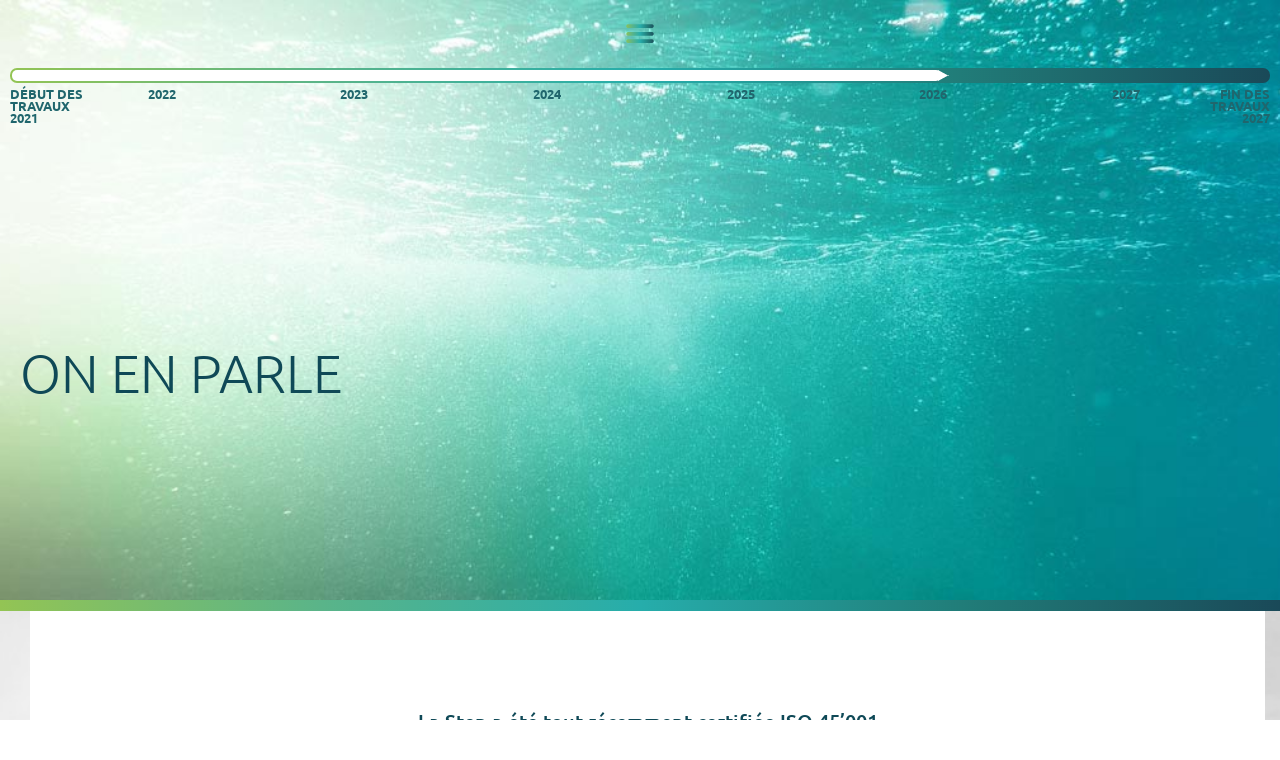

--- FILE ---
content_type: text/html; charset=UTF-8
request_url: https://step-ne.ch/on-en-parle/
body_size: 13176
content:
<!doctype html>
<html lang="fr-FR">
<head>
	<meta charset="UTF-8">
	<meta name="viewport" content="width=device-width, initial-scale=1">
	<link rel="profile" href="https://gmpg.org/xfn/11">
	<meta name='robots' content='index, follow, max-image-preview:large, max-snippet:-1, max-video-preview:-1' />

	<!-- This site is optimized with the Yoast SEO plugin v26.7 - https://yoast.com/wordpress/plugins/seo/ -->
	<title>On en parle - STEP Neuchâtel</title>
	<link rel="canonical" href="https://step-ne.ch/on-en-parle/" />
	<meta property="og:locale" content="fr_FR" />
	<meta property="og:type" content="article" />
	<meta property="og:title" content="On en parle - STEP Neuchâtel" />
	<meta property="og:description" content="On en parle La Step a été tout récemment certifiée ISO 45’001 Cette certification atteste de la mise en place de processus qui visent à accroître la sécurité et la santé des collaboratrices et collaborateurs sur leur lieu de travail. « Une reconnaissance qui témoigne du fort engagement de l’équipe de la Step qui assure [&hellip;]" />
	<meta property="og:url" content="https://step-ne.ch/on-en-parle/" />
	<meta property="og:site_name" content="STEP Neuchâtel" />
	<meta property="article:modified_time" content="2023-12-01T10:33:42+00:00" />
	<meta property="og:image" content="https://step-ne.ch/wp/wp-content/uploads/2023/11/img_med_eau23.jpg" />
	<meta name="twitter:card" content="summary_large_image" />
	<meta name="twitter:label1" content="Durée de lecture estimée" />
	<meta name="twitter:data1" content="2 minutes" />
	<script type="application/ld+json" class="yoast-schema-graph">{"@context":"https://schema.org","@graph":[{"@type":"WebPage","@id":"https://step-ne.ch/on-en-parle/","url":"https://step-ne.ch/on-en-parle/","name":"On en parle - STEP Neuchâtel","isPartOf":{"@id":"https://step-ne.ch/#website"},"primaryImageOfPage":{"@id":"https://step-ne.ch/on-en-parle/#primaryimage"},"image":{"@id":"https://step-ne.ch/on-en-parle/#primaryimage"},"thumbnailUrl":"https://step-ne.ch/wp/wp-content/uploads/2023/11/img_med_eau23.jpg","datePublished":"2023-11-06T14:38:16+00:00","dateModified":"2023-12-01T10:33:42+00:00","breadcrumb":{"@id":"https://step-ne.ch/on-en-parle/#breadcrumb"},"inLanguage":"fr-FR","potentialAction":[{"@type":"ReadAction","target":["https://step-ne.ch/on-en-parle/"]}]},{"@type":"ImageObject","inLanguage":"fr-FR","@id":"https://step-ne.ch/on-en-parle/#primaryimage","url":"https://step-ne.ch/wp/wp-content/uploads/2023/11/img_med_eau23.jpg","contentUrl":"https://step-ne.ch/wp/wp-content/uploads/2023/11/img_med_eau23.jpg","width":300,"height":300},{"@type":"BreadcrumbList","@id":"https://step-ne.ch/on-en-parle/#breadcrumb","itemListElement":[{"@type":"ListItem","position":1,"name":"Accueil","item":"https://step-ne.ch/"},{"@type":"ListItem","position":2,"name":"On en parle"}]},{"@type":"WebSite","@id":"https://step-ne.ch/#website","url":"https://step-ne.ch/","name":"STEP Neuchâtel","description":"","publisher":{"@id":"https://step-ne.ch/#organization"},"potentialAction":[{"@type":"SearchAction","target":{"@type":"EntryPoint","urlTemplate":"https://step-ne.ch/?s={search_term_string}"},"query-input":{"@type":"PropertyValueSpecification","valueRequired":true,"valueName":"search_term_string"}}],"inLanguage":"fr-FR"},{"@type":"Organization","@id":"https://step-ne.ch/#organization","name":"STEP Neuchâtel","url":"https://step-ne.ch/","logo":{"@type":"ImageObject","inLanguage":"fr-FR","@id":"https://step-ne.ch/#/schema/logo/image/","url":"https://step-ne.ch/wp/wp-content/uploads/2021/09/logo_simple.png","contentUrl":"https://step-ne.ch/wp/wp-content/uploads/2021/09/logo_simple.png","width":600,"height":300,"caption":"STEP Neuchâtel"},"image":{"@id":"https://step-ne.ch/#/schema/logo/image/"}}]}</script>
	<!-- / Yoast SEO plugin. -->


<link rel="alternate" type="application/rss+xml" title="STEP Neuchâtel &raquo; Flux" href="https://step-ne.ch/feed/" />
<link rel="alternate" title="oEmbed (JSON)" type="application/json+oembed" href="https://step-ne.ch/wp-json/oembed/1.0/embed?url=https%3A%2F%2Fstep-ne.ch%2Fon-en-parle%2F" />
<link rel="alternate" title="oEmbed (XML)" type="text/xml+oembed" href="https://step-ne.ch/wp-json/oembed/1.0/embed?url=https%3A%2F%2Fstep-ne.ch%2Fon-en-parle%2F&#038;format=xml" />
<style id='wp-img-auto-sizes-contain-inline-css'>
img:is([sizes=auto i],[sizes^="auto," i]){contain-intrinsic-size:3000px 1500px}
/*# sourceURL=wp-img-auto-sizes-contain-inline-css */
</style>
<link rel='stylesheet' id='imatt-elementor-components-css' href='https://step-ne.ch/wp/wp-content/plugins/imatt-elementor/assets/css/imatt-components.css' media='' />
<style id='wp-emoji-styles-inline-css'>

	img.wp-smiley, img.emoji {
		display: inline !important;
		border: none !important;
		box-shadow: none !important;
		height: 1em !important;
		width: 1em !important;
		margin: 0 0.07em !important;
		vertical-align: -0.1em !important;
		background: none !important;
		padding: 0 !important;
	}
/*# sourceURL=wp-emoji-styles-inline-css */
</style>
<link rel='stylesheet' id='hide-admin-bar-based-on-user-roles-css' href='https://step-ne.ch/wp/wp-content/plugins/hide-admin-bar-based-on-user-roles/public/css/hide-admin-bar-based-on-user-roles-public.css?ver=7.0.2' media='all' />
<link rel='stylesheet' id='hello-elementor-css' href='https://step-ne.ch/wp/wp-content/themes/hello-elementor/assets/css/reset.css?ver=3.4.5' media='all' />
<link rel='stylesheet' id='hello-elementor-theme-style-css' href='https://step-ne.ch/wp/wp-content/themes/hello-elementor/assets/css/theme.css?ver=3.4.5' media='all' />
<link rel='stylesheet' id='hello-elementor-header-footer-css' href='https://step-ne.ch/wp/wp-content/themes/hello-elementor/assets/css/header-footer.css?ver=3.4.5' media='all' />
<link rel='stylesheet' id='elementor-frontend-css' href='https://step-ne.ch/wp/wp-content/plugins/elementor/assets/css/frontend.min.css?ver=3.33.4' media='all' />
<link rel='stylesheet' id='widget-nav-menu-css' href='https://step-ne.ch/wp/wp-content/plugins/elementor-pro/assets/css/widget-nav-menu.min.css?ver=3.33.2' media='all' />
<link rel='stylesheet' id='widget-heading-css' href='https://step-ne.ch/wp/wp-content/plugins/elementor/assets/css/widget-heading.min.css?ver=3.33.4' media='all' />
<link rel='stylesheet' id='widget-image-css' href='https://step-ne.ch/wp/wp-content/plugins/elementor/assets/css/widget-image.min.css?ver=3.33.4' media='all' />
<link rel='stylesheet' id='widget-form-css' href='https://step-ne.ch/wp/wp-content/plugins/elementor-pro/assets/css/widget-form.min.css?ver=3.33.2' media='all' />
<link rel='stylesheet' id='widget-divider-css' href='https://step-ne.ch/wp/wp-content/plugins/elementor/assets/css/widget-divider.min.css?ver=3.33.4' media='all' />
<link rel='stylesheet' id='elementor-icons-css' href='https://step-ne.ch/wp/wp-content/plugins/elementor/assets/lib/eicons/css/elementor-icons.min.css?ver=5.44.0' media='all' />
<link rel='stylesheet' id='elementor-post-6-css' href='https://step-ne.ch/wp/wp-content/uploads/elementor/css/post-6.css?ver=1768461805' media='all' />
<link rel='stylesheet' id='e-animation-fadeIn-css' href='https://step-ne.ch/wp/wp-content/plugins/elementor/assets/lib/animations/styles/fadeIn.min.css?ver=3.33.4' media='all' />
<link rel='stylesheet' id='elementor-post-2580-css' href='https://step-ne.ch/wp/wp-content/uploads/elementor/css/post-2580.css?ver=1768482913' media='all' />
<link rel='stylesheet' id='elementor-post-17-css' href='https://step-ne.ch/wp/wp-content/uploads/elementor/css/post-17.css?ver=1768461805' media='all' />
<link rel='stylesheet' id='elementor-post-187-css' href='https://step-ne.ch/wp/wp-content/uploads/elementor/css/post-187.css?ver=1768461805' media='all' />
<link rel='stylesheet' id='repeater_file_upload-css' href='https://step-ne.ch/wp/wp-content/plugins/drag-and-drop-file-upload-for-elementor-forms/assets/css/drap_drop_file_upload.css?ver=1768593294' media='all' />
<link rel='stylesheet' id='login-with-ajax-css' href='https://step-ne.ch/wp/wp-content/plugins/login-with-ajax/templates/login-with-ajax.min.css?ver=4.5.1' media='all' />
<link rel='stylesheet' id='hello-elementor-child-style-css' href='https://step-ne.ch/wp/wp-content/themes/iMatt/style.css?ver=1.0.0' media='all' />
<link rel='stylesheet' id='elementor-gf-local-roboto-css' href='https://step-ne.ch/wp/wp-content/uploads/elementor/google-fonts/css/roboto.css?ver=1750422038' media='all' />
<link rel='stylesheet' id='elementor-gf-local-robotoslab-css' href='https://step-ne.ch/wp/wp-content/uploads/elementor/google-fonts/css/robotoslab.css?ver=1750422041' media='all' />
<link rel='stylesheet' id='elementor-gf-local-ubuntu-css' href='https://step-ne.ch/wp/wp-content/uploads/elementor/google-fonts/css/ubuntu.css?ver=1750422044' media='all' />
<link rel='stylesheet' id='elementor-icons-shared-0-css' href='https://step-ne.ch/wp/wp-content/plugins/elementor/assets/lib/font-awesome/css/fontawesome.min.css?ver=5.15.3' media='all' />
<link rel='stylesheet' id='elementor-icons-fa-solid-css' href='https://step-ne.ch/wp/wp-content/plugins/elementor/assets/lib/font-awesome/css/solid.min.css?ver=5.15.3' media='all' />
<script src="https://step-ne.ch/wp/wp-includes/js/jquery/jquery.min.js?ver=3.7.1" id="jquery-core-js"></script>
<script src="https://step-ne.ch/wp/wp-includes/js/jquery/jquery-migrate.min.js?ver=3.4.1" id="jquery-migrate-js"></script>
<script src="https://step-ne.ch/wp/wp-content/plugins/hide-admin-bar-based-on-user-roles/public/js/hide-admin-bar-based-on-user-roles-public.js?ver=7.0.2" id="hide-admin-bar-based-on-user-roles-js"></script>
<script id="elementor_file_upload-js-extra">
var elementor_file_upload = {"nonce":"bde3aff847","url_plugin":"https://step-ne.ch/wp/wp-content/plugins/drag-and-drop-file-upload-for-elementor-forms/","ajax_url":"https://step-ne.ch/wp/wp-admin/admin-ajax.php","upload_url":"https://step-ne.ch/wp/wp-content/uploads/elementor/forms/uploads/","text_maximum":"You can upload maximum:"};
//# sourceURL=elementor_file_upload-js-extra
</script>
<script src="https://step-ne.ch/wp/wp-content/plugins/drag-and-drop-file-upload-for-elementor-forms/assets/js/drap_drop_file_upload.js?ver=1768593294" id="elementor_file_upload-js"></script>
<script id="login-with-ajax-js-extra">
var LWA = {"ajaxurl":"https://step-ne.ch/wp/wp-admin/admin-ajax.php","off":""};
//# sourceURL=login-with-ajax-js-extra
</script>
<script src="https://step-ne.ch/wp/wp-content/plugins/login-with-ajax/templates/login-with-ajax.min.js?ver=4.5.1" id="login-with-ajax-js"></script>
<script src="https://step-ne.ch/wp/wp-content/themes/iMatt/main.js?ver=1.0.0" id="step-main-js"></script>
<link rel="https://api.w.org/" href="https://step-ne.ch/wp-json/" /><link rel="alternate" title="JSON" type="application/json" href="https://step-ne.ch/wp-json/wp/v2/pages/2580" /><link rel="EditURI" type="application/rsd+xml" title="RSD" href="https://step-ne.ch/wp/xmlrpc.php?rsd" />
<meta name="generator" content="Elementor 3.33.4; features: additional_custom_breakpoints; settings: css_print_method-external, google_font-enabled, font_display-auto">
<!-- Google tag (gtag.js) -->
<script async src="https://www.googletagmanager.com/gtag/js?id=G-795NX4RYYC"></script>
<script>
  window.dataLayer = window.dataLayer || [];
  function gtag(){dataLayer.push(arguments);}
  gtag('js', new Date());

  gtag('config', 'G-795NX4RYYC');
</script>
			<style>
				.e-con.e-parent:nth-of-type(n+4):not(.e-lazyloaded):not(.e-no-lazyload),
				.e-con.e-parent:nth-of-type(n+4):not(.e-lazyloaded):not(.e-no-lazyload) * {
					background-image: none !important;
				}
				@media screen and (max-height: 1024px) {
					.e-con.e-parent:nth-of-type(n+3):not(.e-lazyloaded):not(.e-no-lazyload),
					.e-con.e-parent:nth-of-type(n+3):not(.e-lazyloaded):not(.e-no-lazyload) * {
						background-image: none !important;
					}
				}
				@media screen and (max-height: 640px) {
					.e-con.e-parent:nth-of-type(n+2):not(.e-lazyloaded):not(.e-no-lazyload),
					.e-con.e-parent:nth-of-type(n+2):not(.e-lazyloaded):not(.e-no-lazyload) * {
						background-image: none !important;
					}
				}
			</style>
			</head>
<body class="wp-singular page-template page-template-elementor_header_footer page page-id-2580 wp-embed-responsive wp-theme-hello-elementor wp-child-theme-iMatt hello-elementor-default elementor-default elementor-template-full-width elementor-kit-6 elementor-page elementor-page-2580">


<a class="skip-link screen-reader-text" href="#content">Aller au contenu</a>

		<header data-elementor-type="header" data-elementor-id="17" class="elementor elementor-17 elementor-location-header" data-elementor-post-type="elementor_library">
					<section class="elementor-section elementor-top-section elementor-element elementor-element-c4d3809 elementor-section-boxed elementor-section-height-default elementor-section-height-default" data-id="c4d3809" data-element_type="section" id="site-header" data-settings="{&quot;background_background&quot;:&quot;classic&quot;}">
						<div class="elementor-container elementor-column-gap-default">
					<div class="elementor-column elementor-col-100 elementor-top-column elementor-element elementor-element-4b61386" data-id="4b61386" data-element_type="column">
			<div class="elementor-widget-wrap elementor-element-populated">
						<div class="elementor-element elementor-element-fa8c26e elementor-nav-menu--stretch elementor-nav-menu__text-align-aside elementor-nav-menu--toggle elementor-nav-menu--burger elementor-widget elementor-widget-nav-menu" data-id="fa8c26e" data-element_type="widget" id="im-menu" data-settings="{&quot;layout&quot;:&quot;dropdown&quot;,&quot;submenu_icon&quot;:{&quot;value&quot;:&quot;&lt;i class=\&quot;fas fa-chevron-down\&quot; aria-hidden=\&quot;true\&quot;&gt;&lt;\/i&gt;&quot;,&quot;library&quot;:&quot;fa-solid&quot;},&quot;full_width&quot;:&quot;stretch&quot;,&quot;toggle&quot;:&quot;burger&quot;}" data-widget_type="nav-menu.default">
				<div class="elementor-widget-container">
							<div class="elementor-menu-toggle" role="button" tabindex="0" aria-label="Permuter le menu" aria-expanded="false">
			<i aria-hidden="true" role="presentation" class="elementor-menu-toggle__icon--open eicon-menu-bar"></i><i aria-hidden="true" role="presentation" class="elementor-menu-toggle__icon--close eicon-close"></i>		</div>
					<nav class="elementor-nav-menu--dropdown elementor-nav-menu__container" aria-hidden="true">
				<ul id="menu-2-fa8c26e" class="elementor-nav-menu"><li class="menu-item menu-item-type-custom menu-item-object-custom menu-item-1420"><a href="#" class="elementor-item elementor-item-anchor" tabindex="-1">		<a href="/">
			<img src="/wp/wp-content/uploads/2021/09/logo_simple.png" />
		</a>
	</a></li>
<li class="menu-item menu-item-type-post_type menu-item-object-page menu-item-home menu-item-has-children menu-item-436"><a href="https://step-ne.ch/" class="elementor-item" tabindex="-1">Le projet</a>
<ul class="sub-menu elementor-nav-menu--dropdown">
	<li class="menu-item menu-item-type-post_type menu-item-object-page menu-item-has-children menu-item-1315"><a href="https://step-ne.ch/la-mission/" class="elementor-sub-item" tabindex="-1">La Mission</a>
	<ul class="sub-menu elementor-nav-menu--dropdown">
		<li class="menu-item menu-item-type-post_type menu-item-object-page menu-item-1001"><a href="https://step-ne.ch/traitement-micropolluants/" class="elementor-sub-item" tabindex="-1">Traitement des micropolluants</a></li>
		<li class="menu-item menu-item-type-post_type menu-item-object-page menu-item-1002"><a href="https://step-ne.ch/renovation/" class="elementor-sub-item" tabindex="-1">Rénovation</a></li>
	</ul>
</li>
	<li class="menu-item menu-item-type-post_type menu-item-object-page menu-item-1294"><a href="https://step-ne.ch/lieu/" class="elementor-sub-item" tabindex="-1">Le lieu</a></li>
	<li class="menu-item menu-item-type-post_type menu-item-object-page menu-item-has-children menu-item-1356"><a href="https://step-ne.ch/le-contexte/" class="elementor-sub-item" tabindex="-1">Le contexte</a>
	<ul class="sub-menu elementor-nav-menu--dropdown">
		<li class="menu-item menu-item-type-post_type menu-item-object-page menu-item-610"><a href="https://step-ne.ch/reduction-co2/" class="elementor-sub-item" tabindex="-1">Réduction des gaz à effet de serre (CO2)</a></li>
		<li class="menu-item menu-item-type-post_type menu-item-object-page menu-item-990"><a href="https://step-ne.ch/protection-eaux/" class="elementor-sub-item" tabindex="-1">Ordonnance sur la protection des eaux</a></li>
		<li class="menu-item menu-item-type-post_type menu-item-object-page menu-item-989"><a href="https://step-ne.ch/vision-viteos/" class="elementor-sub-item" tabindex="-1">Vision Viteos</a></li>
	</ul>
</li>
	<li class="menu-item menu-item-type-post_type menu-item-object-page menu-item-has-children menu-item-1357"><a href="https://step-ne.ch/step-la-forme/" class="elementor-sub-item" tabindex="-1">La Forme</a>
	<ul class="sub-menu elementor-nav-menu--dropdown">
		<li class="menu-item menu-item-type-post_type menu-item-object-page menu-item-696"><a href="https://step-ne.ch/step-la-forme/architecture/" class="elementor-sub-item" tabindex="-1">Architecture</a></li>
		<li class="menu-item menu-item-type-post_type menu-item-object-page menu-item-991"><a href="https://step-ne.ch/step-la-forme/ingenierie/" class="elementor-sub-item" tabindex="-1">Ingéniérie</a></li>
		<li class="menu-item menu-item-type-post_type menu-item-object-page menu-item-993"><a href="https://step-ne.ch/step-la-forme/couts/" class="elementor-sub-item" tabindex="-1">Les Coûts</a></li>
	</ul>
</li>
	<li class="menu-item menu-item-type-post_type menu-item-object-page menu-item-994"><a href="https://step-ne.ch/etapes/" class="elementor-sub-item" tabindex="-1">Les Etapes</a></li>
	<li class="menu-item menu-item-type-post_type menu-item-object-page menu-item-1353"><a href="https://step-ne.ch/webcam/" class="elementor-sub-item" tabindex="-1">Webcam</a></li>
	<li class="menu-item menu-item-type-post_type menu-item-object-page menu-item-has-children menu-item-1388"><a href="https://step-ne.ch/step-les-partenaires/" class="elementor-sub-item" tabindex="-1">Les Partenaires</a>
	<ul class="sub-menu elementor-nav-menu--dropdown">
		<li class="menu-item menu-item-type-post_type menu-item-object-page menu-item-1399"><a href="https://step-ne.ch/step-les-partenaires/viteos/" class="elementor-sub-item" tabindex="-1">Viteos</a></li>
		<li class="menu-item menu-item-type-post_type menu-item-object-page menu-item-995"><a href="https://step-ne.ch/partenaires-chantier/" class="elementor-sub-item" tabindex="-1">Panneau de chantier</a></li>
	</ul>
</li>
</ul>
</li>
<li class="menu-item menu-item-type-custom menu-item-object-custom menu-item-has-children menu-item-414"><a href="https://step-ne.ch/la-fonction/" class="elementor-item" tabindex="-1">Épuration</a>
<ul class="sub-menu elementor-nav-menu--dropdown">
	<li class="menu-item menu-item-type-post_type menu-item-object-page menu-item-has-children menu-item-996"><a href="https://step-ne.ch/la-fonction/" class="elementor-sub-item" tabindex="-1">LE FONCTIONNEMENT DE L’ASSAINISSEMENT</a>
	<ul class="sub-menu elementor-nav-menu--dropdown">
		<li class="menu-item menu-item-type-post_type menu-item-object-page menu-item-1000"><a href="https://step-ne.ch/la-fonction/reseau/" class="elementor-sub-item" tabindex="-1">Le Réseau eaux claires / eaux usées</a></li>
		<li class="menu-item menu-item-type-post_type menu-item-object-page menu-item-999"><a href="https://step-ne.ch/la-fonction/eaux-usees/" class="elementor-sub-item" tabindex="-1">Le traitement des eaux usées</a></li>
		<li class="menu-item menu-item-type-post_type menu-item-object-page menu-item-997"><a href="https://step-ne.ch/la-fonction/fonction-traitement-micropoll/" class="elementor-sub-item" tabindex="-1">Le traitement des micropolluants</a></li>
		<li class="menu-item menu-item-type-post_type menu-item-object-page menu-item-998"><a href="https://step-ne.ch/la-fonction/traitement-azote/" class="elementor-sub-item" tabindex="-1">Le traitement de l’azote</a></li>
		<li class="menu-item menu-item-type-post_type menu-item-object-page menu-item-1743"><a href="https://step-ne.ch/glossaire/" class="elementor-sub-item" tabindex="-1">Glossaire</a></li>
	</ul>
</li>
</ul>
</li>
<li class="menu-item menu-item-type-custom menu-item-object-custom menu-item-has-children menu-item-420"><a href="https://step-ne.ch/step-energies/" class="elementor-item" tabindex="-1">Valorisations</a>
<ul class="sub-menu elementor-nav-menu--dropdown">
	<li class="menu-item menu-item-type-post_type menu-item-object-page menu-item-has-children menu-item-593"><a href="https://step-ne.ch/step-energies/" class="elementor-sub-item" tabindex="-1">Une step aux multiples énergies</a>
	<ul class="sub-menu elementor-nav-menu--dropdown">
		<li class="menu-item menu-item-type-post_type menu-item-object-page menu-item-1812"><a href="https://step-ne.ch/step-energies/energie-electrique-2/" class="elementor-sub-item" tabindex="-1">L’énergie électrique</a></li>
		<li class="menu-item menu-item-type-post_type menu-item-object-page menu-item-1813"><a href="https://step-ne.ch/step-energies/energie-thermique-2/" class="elementor-sub-item" tabindex="-1">L’énergie thermique</a></li>
		<li class="menu-item menu-item-type-post_type menu-item-object-page menu-item-1811"><a href="https://step-ne.ch/step-energies/energie-equilibibre/" class="elementor-sub-item" tabindex="-1">L’énergie équilibre</a></li>
	</ul>
</li>
	<li class="menu-item menu-item-type-post_type menu-item-object-page menu-item-3039"><a href="https://step-ne.ch/faune-et-biodiversite/" class="elementor-sub-item" tabindex="-1">Faune et biodiversité</a></li>
</ul>
</li>
<li class="menu-item menu-item-type-custom menu-item-object-custom current-menu-ancestor current-menu-parent menu-item-has-children menu-item-1974"><a href="#" class="elementor-item elementor-item-anchor" tabindex="-1">Infos</a>
<ul class="sub-menu elementor-nav-menu--dropdown">
	<li class="menu-item menu-item-type-post_type menu-item-object-page menu-item-1663"><a href="https://step-ne.ch/info_chantier/" class="elementor-sub-item" tabindex="-1">Info chantier</a></li>
	<li class="menu-item menu-item-type-post_type menu-item-object-page menu-item-1975"><a href="https://step-ne.ch/bilans/" class="elementor-sub-item" tabindex="-1">Bilans d’exploitation</a></li>
	<li class="menu-item menu-item-type-post_type menu-item-object-page menu-item-2175"><a href="https://step-ne.ch/bonnes-pratiques/" class="elementor-sub-item" tabindex="-1">Bonnes pratiques</a></li>
	<li class="menu-item menu-item-type-post_type menu-item-object-page menu-item-2236"><a href="https://step-ne.ch/publications/" class="elementor-sub-item" tabindex="-1">Publications</a></li>
	<li class="menu-item menu-item-type-post_type menu-item-object-page menu-item-2322"><a href="https://step-ne.ch/galerie/" class="elementor-sub-item" tabindex="-1">Galerie</a></li>
	<li class="menu-item menu-item-type-post_type menu-item-object-page current-menu-item page_item page-item-2580 current_page_item menu-item-2607"><a href="https://step-ne.ch/on-en-parle/" aria-current="page" class="elementor-sub-item elementor-item-active" tabindex="-1">On en parle</a></li>
	<li class="menu-item menu-item-type-post_type menu-item-object-page menu-item-2422"><a href="https://step-ne.ch/liens-utiles/" class="elementor-sub-item" tabindex="-1">Liens utiles</a></li>
</ul>
</li>
<li class="menu-item menu-item-type-custom menu-item-object-custom menu-item-has-children menu-item-433"><a href="#" class="elementor-item elementor-item-anchor" tabindex="-1">Contact</a>
<ul class="sub-menu elementor-nav-menu--dropdown">
	<li class="menu-item menu-item-type-custom menu-item-object-custom menu-item-434"><a href="mailto:step.neuchatel@ne.ch" class="elementor-sub-item" tabindex="-1">step.neuchatel@ne.ch</a></li>
</ul>
</li>
</ul>			</nav>
						</div>
				</div>
				<div class="elementor-element elementor-element-574b27b elementor-widget elementor-widget-shortcode" data-id="574b27b" data-element_type="widget" data-widget_type="shortcode.default">
				<div class="elementor-widget-container">
							<div class="elementor-shortcode">		<div class="header-progress-bar">
        		<div class="project-progress-bar">
			<a href="/etapes/">
				<div class="project-progress-bar-container">
					<div class="project-progress-bar-status-bar" style="width : 73.962264150943%;"></div>
				</div>
				<div class="project-progress-bar-labels-container">
					<div class="progress-bar-label progress-bar-start-label">Début des<br/>travaux<br/>2021</div>
												<div class="progress-bar-label floating-indicator" style="left: 12.033542976939%;">
								2022							</div>
													<div class="progress-bar-label floating-indicator" style="left: 27.337526205451%;">
								2023							</div>
													<div class="progress-bar-label floating-indicator" style="left: 42.641509433962%;">
								2024							</div>
													<div class="progress-bar-label floating-indicator" style="left: 57.987421383648%;">
								2025							</div>
													<div class="progress-bar-label floating-indicator" style="left: 73.291404612159%;">
								2026							</div>
													<div class="progress-bar-label floating-indicator" style="left: 88.595387840671%;">
								2027							</div>
											<div class="progress-bar-label progress-bar-end-label">Fin des<br/>travaux<br/>2027</div>
				</div>
			</a>
		</div>
	
    </div></div>
						</div>
				</div>
					</div>
		</div>
					</div>
		</section>
				</header>
				<div data-elementor-type="wp-page" data-elementor-id="2580" class="elementor elementor-2580" data-elementor-post-type="page">
						<section class="elementor-section elementor-top-section elementor-element elementor-element-289c7c85 elementor-section-height-min-height elementor-section-items-stretch elementor-section-boxed elementor-section-height-default" data-id="289c7c85" data-element_type="section" data-settings="{&quot;background_background&quot;:&quot;classic&quot;,&quot;animation&quot;:&quot;none&quot;}">
							<div class="elementor-background-overlay"></div>
							<div class="elementor-container elementor-column-gap-default">
					<div class="elementor-column elementor-col-100 elementor-top-column elementor-element elementor-element-7c4c50c5" data-id="7c4c50c5" data-element_type="column">
			<div class="elementor-widget-wrap elementor-element-populated">
						<section class="elementor-section elementor-inner-section elementor-element elementor-element-6c9d74a elementor-section-boxed elementor-section-height-default elementor-section-height-default" data-id="6c9d74a" data-element_type="section">
						<div class="elementor-container elementor-column-gap-default">
					<div class="elementor-column elementor-col-50 elementor-inner-column elementor-element elementor-element-f416c4c" data-id="f416c4c" data-element_type="column">
			<div class="elementor-widget-wrap elementor-element-populated">
						<div class="elementor-element elementor-element-b105a92 elementor-widget elementor-widget-heading" data-id="b105a92" data-element_type="widget" data-widget_type="heading.default">
				<div class="elementor-widget-container">
					<h1 class="elementor-heading-title elementor-size-default">On en parle</h1>				</div>
				</div>
					</div>
		</div>
				<div class="elementor-column elementor-col-50 elementor-inner-column elementor-element elementor-element-cb971b8" data-id="cb971b8" data-element_type="column">
			<div class="elementor-widget-wrap">
							</div>
		</div>
					</div>
		</section>
					</div>
		</div>
					</div>
		</section>
				<section class="elementor-section elementor-top-section elementor-element elementor-element-50b12273 elementor-section-boxed elementor-section-height-default elementor-section-height-default" data-id="50b12273" data-element_type="section" data-settings="{&quot;background_background&quot;:&quot;classic&quot;}">
						<div class="elementor-container elementor-column-gap-default">
					<div class="elementor-column elementor-col-100 elementor-top-column elementor-element elementor-element-228d4860" data-id="228d4860" data-element_type="column">
			<div class="elementor-widget-wrap">
							</div>
		</div>
					</div>
		</section>
				<section class="elementor-section elementor-top-section elementor-element elementor-element-2a9552d1 elementor-section-boxed elementor-section-height-default elementor-section-height-default" data-id="2a9552d1" data-element_type="section" data-settings="{&quot;background_background&quot;:&quot;classic&quot;}">
						<div class="elementor-container elementor-column-gap-no">
					<div class="elementor-column elementor-col-100 elementor-top-column elementor-element elementor-element-2a17bd53" data-id="2a17bd53" data-element_type="column">
			<div class="elementor-widget-wrap elementor-element-populated">
						<section class="elementor-section elementor-inner-section elementor-element elementor-element-bbc59d9 elementor-section-full_width elementor-section-height-default elementor-section-height-default elementor-invisible" data-id="bbc59d9" data-element_type="section" data-settings="{&quot;background_background&quot;:&quot;classic&quot;,&quot;animation&quot;:&quot;fadeIn&quot;}">
						<div class="elementor-container elementor-column-gap-no">
					<div class="elementor-column elementor-col-100 elementor-inner-column elementor-element elementor-element-27930a0" data-id="27930a0" data-element_type="column">
			<div class="elementor-widget-wrap elementor-element-populated">
						<div class="elementor-element elementor-element-1f7bf6e0 elementor-widget elementor-widget-text-editor" data-id="1f7bf6e0" data-element_type="widget" data-widget_type="text-editor.default">
				<div class="elementor-widget-container">
									<h5>La Step a été tout récemment certifiée ISO 45’001</h5><p>Cette certification atteste de la mise en place de processus qui visent à accroître la sécurité et la santé des collaboratrices et collaborateurs sur leur lieu de travail. « <i>Une reconnaissance qui témoigne du fort engagement de l’équipe de la Step qui assure l’exploitation tout en s’adaptant en permanence à l’évolution du</i> <i>chantier</i> »</p><p><span style="text-decoration: underline;"><a href="https://step-ne.ch/wp/wp-content/uploads/2023/12/Procert_20231130_Certificat_ISO-45001_STEP-de-Neuchatel.pdf" target="_blank" rel="noopener">certification</a></span>  – <span style="text-decoration: underline;"><a href="https://step-ne.ch/wp/wp-content/uploads/2023/12/Pages_N22novembre2023.pdf" target="_blank" rel="noopener">article paru dans la presse</a></span></p><p> </p>								</div>
				</div>
				<div class="elementor-element elementor-element-19b0093 elementor-widget elementor-widget-text-editor" data-id="19b0093" data-element_type="widget" data-widget_type="text-editor.default">
				<div class="elementor-widget-container">
									<h5>Prix Energie &amp; Climat pour les stations d’épuration</h5><p><span style="color: var( --e-global-color-primary ); font-size: 1em; letter-spacing: 0px;">La « Médaille d&rsquo;eau » a été décernée, dans le cadre d’AQUA Suisse à Zürich, à 20 stations d&rsquo;épuration suisses. Cette distinction récompense les exploitants pour leurs efforts dans le domaine de l&rsquo;efficacité énergétique, de la production d&rsquo;énergie renouvelable et de la réduction des émissions de gaz à effet de serre.</span></p><p><span style="color: var( --e-global-color-primary ); font-size: 1em; letter-spacing: 0px;"> </span></p><p><img fetchpriority="high" decoding="async" class="alignnone size-full wp-image-2583" src="https://step-ne.ch/wp/wp-content/uploads/2023/11/img_med_eau23.jpg" alt="" width="300" height="300" srcset="https://step-ne.ch/wp/wp-content/uploads/2023/11/img_med_eau23.jpg 300w, https://step-ne.ch/wp/wp-content/uploads/2023/11/img_med_eau23-150x150.jpg 150w" sizes="(max-width: 300px) 100vw, 300px" /></p><p>Depuis des décennies, les stations d&rsquo;épuration des eaux usées (STEP) nous permettent de nous baigner dans nos lacs et cours d’eaux sans hésitation. Ces infrastructures locales indispensables ont aujourd’hui un rôle important à jouer dans la transition énergétique et l’atteinte des objectifs climatiques de la Suisse. Tout d’abord parce que l’épuration des eaux consomme beaucoup d’électricité et que les STEP sont parmi les plus grands consommateurs communaux. </p><p>Depuis 2003 déjà, la Médaille d’eau récompense les STEP atteignant un standard énergétique élevé grâce à des mesures régulières d’optimisation énergétique. Par ailleurs, les STEP ont un important potentiel de production d’énergie renouvelable locale telles que le biogaz, l’électricité photovoltaïque et la récupération de chaleur. Enfin, et il s’agit là du levier d’action découvert le plus récemment, elles peuvent prendre des mesures pour réduire considérablement leurs émissions de gaz à effet de serre directes : CO2, méthane et protoxyde d’azote. Certains exploitants s’engagent avec beaucoup d’énergie pour rendre leurs infrastructures exemplaires et actrices locales de la protection du climat et de la sécurité d’approvisionnement en énergie. </p><p>La Médaille d’eau, remise tous les cinq ans par l’association InfraWatt et l&rsquo;Association suisse des professionnels de la protection des eaux (VSA) met en avant ces bons exemples dans le but de motiver les exploitants à l&rsquo;échelle nationale à poursuivre leurs actions dans ce sens.</p><p><span style="text-decoration: underline;"><a href="https://step-ne.ch/wp/wp-content/uploads/2023/11/CP_Medaille_d_eau2023.pdf">communiqué de presse</a></span>  –  <span style="text-decoration: underline;"><a href="https://step-ne.ch/wp/wp-content/uploads/2023/11/InfraWatt_20231030_medaille_eau_23.pdf">diplôme</a></span></p>								</div>
				</div>
				<section class="elementor-section elementor-inner-section elementor-element elementor-element-0e0aa70 elementor-section-boxed elementor-section-height-default elementor-section-height-default" data-id="0e0aa70" data-element_type="section">
						<div class="elementor-container elementor-column-gap-default">
					<div class="elementor-column elementor-col-50 elementor-inner-column elementor-element elementor-element-417afef" data-id="417afef" data-element_type="column">
			<div class="elementor-widget-wrap elementor-element-populated">
							</div>
		</div>
				<div class="elementor-column elementor-col-50 elementor-inner-column elementor-element elementor-element-e3ca0e2" data-id="e3ca0e2" data-element_type="column">
			<div class="elementor-widget-wrap elementor-element-populated">
							</div>
		</div>
					</div>
		</section>
					</div>
		</div>
					</div>
		</section>
					</div>
		</div>
					</div>
		</section>
				<section class="elementor-section elementor-top-section elementor-element elementor-element-7c7c3d1f elementor-section-boxed elementor-section-height-default elementor-section-height-default" data-id="7c7c3d1f" data-element_type="section" data-settings="{&quot;background_background&quot;:&quot;classic&quot;}">
						<div class="elementor-container elementor-column-gap-default">
					<div class="elementor-column elementor-col-100 elementor-top-column elementor-element elementor-element-27b739c2" data-id="27b739c2" data-element_type="column">
			<div class="elementor-widget-wrap elementor-element-populated">
							</div>
		</div>
					</div>
		</section>
				<section class="elementor-section elementor-top-section elementor-element elementor-element-e582b25 elementor-section-boxed elementor-section-height-default elementor-section-height-default" data-id="e582b25" data-element_type="section" data-settings="{&quot;background_background&quot;:&quot;classic&quot;}">
						<div class="elementor-container elementor-column-gap-wider">
					<div class="elementor-column elementor-col-100 elementor-top-column elementor-element elementor-element-22c3758" data-id="22c3758" data-element_type="column">
			<div class="elementor-widget-wrap elementor-element-populated">
						<section class="elementor-section elementor-inner-section elementor-element elementor-element-fa40ac7 elementor-section-full_width elementor-section-height-default elementor-section-height-default elementor-invisible" data-id="fa40ac7" data-element_type="section" data-settings="{&quot;background_background&quot;:&quot;classic&quot;,&quot;animation&quot;:&quot;fadeIn&quot;}">
						<div class="elementor-container elementor-column-gap-default">
					<div class="elementor-column elementor-col-100 elementor-inner-column elementor-element elementor-element-5518771" data-id="5518771" data-element_type="column">
			<div class="elementor-widget-wrap elementor-element-populated">
							</div>
		</div>
					</div>
		</section>
					</div>
		</div>
					</div>
		</section>
				</div>
				<footer data-elementor-type="footer" data-elementor-id="187" class="elementor elementor-187 elementor-location-footer" data-elementor-post-type="elementor_library">
					<section class="elementor-section elementor-top-section elementor-element elementor-element-2879649 elementor-section-boxed elementor-section-height-default elementor-section-height-default" data-id="2879649" data-element_type="section">
						<div class="elementor-container elementor-column-gap-default">
					<div class="elementor-column elementor-col-100 elementor-top-column elementor-element elementor-element-e90aff9" data-id="e90aff9" data-element_type="column">
			<div class="elementor-widget-wrap elementor-element-populated">
						<section class="elementor-section elementor-inner-section elementor-element elementor-element-5828e1d elementor-section-full_width elementor-section-height-default elementor-section-height-default" data-id="5828e1d" data-element_type="section">
						<div class="elementor-container elementor-column-gap-default">
					<div class="elementor-column elementor-col-33 elementor-inner-column elementor-element elementor-element-f637b88" data-id="f637b88" data-element_type="column">
			<div class="elementor-widget-wrap elementor-element-populated">
						<div class="elementor-element elementor-element-a0ce2e9 elementor-widget elementor-widget-heading" data-id="a0ce2e9" data-element_type="widget" data-widget_type="heading.default">
				<div class="elementor-widget-container">
					<h5 class="elementor-heading-title elementor-size-medium">Partenaires</h5>				</div>
				</div>
				<section class="elementor-section elementor-inner-section elementor-element elementor-element-849017d elementor-section-full_width elementor-section-height-default elementor-section-height-default" data-id="849017d" data-element_type="section">
						<div class="elementor-container elementor-column-gap-default">
					<div class="elementor-column elementor-col-50 elementor-inner-column elementor-element elementor-element-6dce303" data-id="6dce303" data-element_type="column">
			<div class="elementor-widget-wrap elementor-element-populated">
						<div class="elementor-element elementor-element-883a6fb elementor-widget elementor-widget-image" data-id="883a6fb" data-element_type="widget" data-widget_type="image.default">
				<div class="elementor-widget-container">
																<a href="https://www.neuchatelville.ch/fr/vivre-a-neuchatel/habitat/eau/station-depuration" target="_blank">
							<img width="205" height="113" src="https://step-ne.ch/wp/wp-content/uploads/2021/07/ville-neuchatel.png" class="attachment-medium size-medium wp-image-193" alt="" />								</a>
															</div>
				</div>
					</div>
		</div>
				<div class="elementor-column elementor-col-50 elementor-inner-column elementor-element elementor-element-70dda77" data-id="70dda77" data-element_type="column">
			<div class="elementor-widget-wrap elementor-element-populated">
						<div class="elementor-element elementor-element-799aae6 elementor-widget elementor-widget-image" data-id="799aae6" data-element_type="widget" data-widget_type="image.default">
				<div class="elementor-widget-container">
																<a href="https://viteos.ch/" target="_blank">
							<img width="287" height="113" src="https://step-ne.ch/wp/wp-content/uploads/2021/07/viteos.png" class="attachment-medium size-medium wp-image-194" alt="" />								</a>
															</div>
				</div>
					</div>
		</div>
					</div>
		</section>
					</div>
		</div>
				<div class="elementor-column elementor-col-33 elementor-inner-column elementor-element elementor-element-7127ebb elementor-hidden-tablet elementor-hidden-phone" data-id="7127ebb" data-element_type="column">
			<div class="elementor-widget-wrap">
							</div>
		</div>
				<div class="elementor-column elementor-col-33 elementor-inner-column elementor-element elementor-element-ced51e2" data-id="ced51e2" data-element_type="column">
			<div class="elementor-widget-wrap elementor-element-populated">
						<div class="elementor-element elementor-element-40d51ff elementor-widget elementor-widget-heading" data-id="40d51ff" data-element_type="widget" data-widget_type="heading.default">
				<div class="elementor-widget-container">
					<h5 class="elementor-heading-title elementor-size-medium">Inscrivez-vous à notre info chantier</h5>				</div>
				</div>
				<div class="elementor-element elementor-element-a97959f elementor-button-align-end elementor-widget elementor-widget-form" data-id="a97959f" data-element_type="widget" data-settings="{&quot;step_next_label&quot;:&quot;Next&quot;,&quot;step_previous_label&quot;:&quot;Previous&quot;,&quot;step_type&quot;:&quot;number_text&quot;,&quot;step_icon_shape&quot;:&quot;circle&quot;}" data-widget_type="form.default">
				<div class="elementor-widget-container">
							<form class="elementor-form" method="post" name="Newsletter Form" aria-label="Newsletter Form">
			<input type="hidden" name="post_id" value="187"/>
			<input type="hidden" name="form_id" value="a97959f"/>
			<input type="hidden" name="referer_title" value="Galerie - STEP Neuchâtel" />

							<input type="hidden" name="queried_id" value="2241"/>
			
			<div class="elementor-form-fields-wrapper elementor-labels-">
								<div class="elementor-field-type-email elementor-field-group elementor-column elementor-field-group-email elementor-col-100 elementor-field-required">
												<label for="form-field-email" class="elementor-field-label elementor-screen-only">
								Email							</label>
														<input size="1" type="email" name="form_fields[email]" id="form-field-email" class="elementor-field elementor-size-sm  elementor-field-textual" placeholder="Email" required="required">
											</div>
								<div class="elementor-field-group elementor-column elementor-field-type-submit elementor-col-100 e-form__buttons">
					<button class="elementor-button elementor-size-sm" type="submit">
						<span class="elementor-button-content-wrapper">
																						<span class="elementor-button-text">Inscrivez-vous</span>
													</span>
					</button>
				</div>
			</div>
		</form>
						</div>
				</div>
					</div>
		</div>
					</div>
		</section>
				<div class="elementor-element elementor-element-2fa6ce4 elementor-hidden-tablet elementor-hidden-phone elementor-widget-divider--view-line elementor-widget elementor-widget-divider" data-id="2fa6ce4" data-element_type="widget" data-widget_type="divider.default">
				<div class="elementor-widget-container">
							<div class="elementor-divider">
			<span class="elementor-divider-separator">
						</span>
		</div>
						</div>
				</div>
				<div class="elementor-element elementor-element-97bc844 elementor-nav-menu__align-center elementor-nav-menu--dropdown-none elementor-hidden-tablet elementor-hidden-phone elementor-widget elementor-widget-nav-menu" data-id="97bc844" data-element_type="widget" id="footer-menu" data-settings="{&quot;layout&quot;:&quot;horizontal&quot;,&quot;submenu_icon&quot;:{&quot;value&quot;:&quot;&lt;i class=\&quot;fas fa-caret-down\&quot; aria-hidden=\&quot;true\&quot;&gt;&lt;\/i&gt;&quot;,&quot;library&quot;:&quot;fa-solid&quot;}}" data-widget_type="nav-menu.default">
				<div class="elementor-widget-container">
								<nav aria-label="Menu" class="elementor-nav-menu--main elementor-nav-menu__container elementor-nav-menu--layout-horizontal e--pointer-underline e--animation-fade">
				<ul id="menu-1-97bc844" class="elementor-nav-menu"><li class="menu-item menu-item-type-post_type menu-item-object-page menu-item-home menu-item-has-children menu-item-464"><a href="https://step-ne.ch/" class="elementor-item">Le projet</a>
<ul class="sub-menu elementor-nav-menu--dropdown">
	<li class="menu-item menu-item-type-post_type menu-item-object-page menu-item-has-children menu-item-1312"><a href="https://step-ne.ch/la-mission/" class="elementor-sub-item">La Mission</a>
	<ul class="sub-menu elementor-nav-menu--dropdown">
		<li class="menu-item menu-item-type-post_type menu-item-object-page menu-item-1003"><a href="https://step-ne.ch/traitement-micropolluants/" class="elementor-sub-item">Traitement des micropolluants</a></li>
		<li class="menu-item menu-item-type-post_type menu-item-object-page menu-item-1004"><a href="https://step-ne.ch/renovation/" class="elementor-sub-item">Rénovation</a></li>
	</ul>
</li>
	<li class="menu-item menu-item-type-post_type menu-item-object-page menu-item-1295"><a href="https://step-ne.ch/lieu/" class="elementor-sub-item">Le lieu</a></li>
	<li class="menu-item menu-item-type-post_type menu-item-object-page menu-item-has-children menu-item-1355"><a href="https://step-ne.ch/le-contexte/" class="elementor-sub-item">Le contexte</a>
	<ul class="sub-menu elementor-nav-menu--dropdown">
		<li class="menu-item menu-item-type-post_type menu-item-object-page menu-item-1025"><a href="https://step-ne.ch/reduction-co2/" class="elementor-sub-item">Réduction des gaz à effet de serre (CO2)</a></li>
		<li class="menu-item menu-item-type-post_type menu-item-object-page menu-item-1023"><a href="https://step-ne.ch/protection-eaux/" class="elementor-sub-item">Ordonnance sur la protection des eaux</a></li>
		<li class="menu-item menu-item-type-post_type menu-item-object-page menu-item-1024"><a href="https://step-ne.ch/vision-viteos/" class="elementor-sub-item">Vision Viteos</a></li>
	</ul>
</li>
	<li class="menu-item menu-item-type-post_type menu-item-object-page menu-item-has-children menu-item-673"><a href="https://step-ne.ch/step-la-forme/" class="elementor-sub-item">La Forme</a>
	<ul class="sub-menu elementor-nav-menu--dropdown">
		<li class="menu-item menu-item-type-post_type menu-item-object-page menu-item-692"><a href="https://step-ne.ch/step-la-forme/architecture/" class="elementor-sub-item">Architecture</a></li>
		<li class="menu-item menu-item-type-post_type menu-item-object-page menu-item-1008"><a href="https://step-ne.ch/step-la-forme/ingenierie/" class="elementor-sub-item">Ingéniérie</a></li>
		<li class="menu-item menu-item-type-post_type menu-item-object-page menu-item-1009"><a href="https://step-ne.ch/step-la-forme/couts/" class="elementor-sub-item">Les Coûts</a></li>
	</ul>
</li>
	<li class="menu-item menu-item-type-post_type menu-item-object-page menu-item-1010"><a href="https://step-ne.ch/etapes/" class="elementor-sub-item">Les Etapes</a></li>
	<li class="menu-item menu-item-type-post_type menu-item-object-page menu-item-1354"><a href="https://step-ne.ch/webcam/" class="elementor-sub-item">Webcam</a></li>
	<li class="menu-item menu-item-type-post_type menu-item-object-page menu-item-has-children menu-item-1389"><a href="https://step-ne.ch/step-les-partenaires/" class="elementor-sub-item">Les Partenaires</a>
	<ul class="sub-menu elementor-nav-menu--dropdown">
		<li class="menu-item menu-item-type-post_type menu-item-object-page menu-item-1398"><a href="https://step-ne.ch/step-les-partenaires/viteos/" class="elementor-sub-item">Viteos</a></li>
		<li class="menu-item menu-item-type-post_type menu-item-object-page menu-item-1011"><a href="https://step-ne.ch/partenaires-chantier/" class="elementor-sub-item">Panneau de chantier</a></li>
	</ul>
</li>
</ul>
</li>
<li class="menu-item menu-item-type-custom menu-item-object-custom menu-item-has-children menu-item-490"><a href="https://step-ne.ch/la-fonction/" class="elementor-item">Épuration</a>
<ul class="sub-menu elementor-nav-menu--dropdown">
	<li class="menu-item menu-item-type-post_type menu-item-object-page menu-item-has-children menu-item-1012"><a href="https://step-ne.ch/la-fonction/" class="elementor-sub-item">LE FONCTIONNEMENT DE L’ASSAINISSEMENT</a>
	<ul class="sub-menu elementor-nav-menu--dropdown">
		<li class="menu-item menu-item-type-post_type menu-item-object-page menu-item-1013"><a href="https://step-ne.ch/la-fonction/reseau/" class="elementor-sub-item">Le Réseau eaux claires / eaux usées</a></li>
		<li class="menu-item menu-item-type-post_type menu-item-object-page menu-item-1015"><a href="https://step-ne.ch/la-fonction/eaux-usees/" class="elementor-sub-item">Le traitement des eaux usées</a></li>
		<li class="menu-item menu-item-type-post_type menu-item-object-page menu-item-1016"><a href="https://step-ne.ch/la-fonction/fonction-traitement-micropoll/" class="elementor-sub-item">Le traitement des micropolluants</a></li>
		<li class="menu-item menu-item-type-post_type menu-item-object-page menu-item-1014"><a href="https://step-ne.ch/la-fonction/traitement-azote/" class="elementor-sub-item">Le traitement de l’azote</a></li>
		<li class="menu-item menu-item-type-post_type menu-item-object-page menu-item-1744"><a href="https://step-ne.ch/glossaire/" class="elementor-sub-item">Glossaire</a></li>
	</ul>
</li>
</ul>
</li>
<li class="menu-item menu-item-type-custom menu-item-object-custom menu-item-has-children menu-item-496"><a href="https://step-ne.ch/step-energies/" class="elementor-item">Valorisations</a>
<ul class="sub-menu elementor-nav-menu--dropdown">
	<li class="menu-item menu-item-type-post_type menu-item-object-page menu-item-has-children menu-item-592"><a href="https://step-ne.ch/step-energies/" class="elementor-sub-item">Une step aux multiples énergies</a>
	<ul class="sub-menu elementor-nav-menu--dropdown">
		<li class="menu-item menu-item-type-post_type menu-item-object-page menu-item-1815"><a href="https://step-ne.ch/step-energies/energie-electrique-2/" class="elementor-sub-item">L’énergie électrique</a></li>
		<li class="menu-item menu-item-type-post_type menu-item-object-page menu-item-1816"><a href="https://step-ne.ch/step-energies/energie-thermique-2/" class="elementor-sub-item">L’énergie thermique</a></li>
		<li class="menu-item menu-item-type-post_type menu-item-object-page menu-item-1814"><a href="https://step-ne.ch/step-energies/energie-equilibibre/" class="elementor-sub-item">L’énergie équilibre</a></li>
	</ul>
</li>
	<li class="menu-item menu-item-type-post_type menu-item-object-page menu-item-3040"><a href="https://step-ne.ch/faune-et-biodiversite/" class="elementor-sub-item">Faune et biodiversité</a></li>
</ul>
</li>
<li class="menu-item menu-item-type-custom menu-item-object-custom current-menu-ancestor current-menu-parent menu-item-has-children menu-item-1977"><a href="#" class="elementor-item elementor-item-anchor">Infos</a>
<ul class="sub-menu elementor-nav-menu--dropdown">
	<li class="menu-item menu-item-type-post_type menu-item-object-page menu-item-1664"><a href="https://step-ne.ch/info_chantier/" class="elementor-sub-item">Info chantier</a></li>
	<li class="menu-item menu-item-type-post_type menu-item-object-page menu-item-1976"><a href="https://step-ne.ch/bilans/" class="elementor-sub-item">Bilans d’exploitation</a></li>
	<li class="menu-item menu-item-type-post_type menu-item-object-page menu-item-2176"><a href="https://step-ne.ch/bonnes-pratiques/" class="elementor-sub-item">Bonnes pratiques</a></li>
	<li class="menu-item menu-item-type-post_type menu-item-object-page menu-item-2320"><a href="https://step-ne.ch/galerie/" class="elementor-sub-item">Galerie</a></li>
	<li class="menu-item menu-item-type-post_type menu-item-object-page current-menu-item page_item page-item-2580 current_page_item menu-item-2606"><a href="https://step-ne.ch/on-en-parle/" aria-current="page" class="elementor-sub-item elementor-item-active">On en parle</a></li>
	<li class="menu-item menu-item-type-post_type menu-item-object-page menu-item-2423"><a href="https://step-ne.ch/liens-utiles/" class="elementor-sub-item">Liens utiles</a></li>
</ul>
</li>
</ul>			</nav>
						<nav class="elementor-nav-menu--dropdown elementor-nav-menu__container" aria-hidden="true">
				<ul id="menu-2-97bc844" class="elementor-nav-menu"><li class="menu-item menu-item-type-post_type menu-item-object-page menu-item-home menu-item-has-children menu-item-464"><a href="https://step-ne.ch/" class="elementor-item" tabindex="-1">Le projet</a>
<ul class="sub-menu elementor-nav-menu--dropdown">
	<li class="menu-item menu-item-type-post_type menu-item-object-page menu-item-has-children menu-item-1312"><a href="https://step-ne.ch/la-mission/" class="elementor-sub-item" tabindex="-1">La Mission</a>
	<ul class="sub-menu elementor-nav-menu--dropdown">
		<li class="menu-item menu-item-type-post_type menu-item-object-page menu-item-1003"><a href="https://step-ne.ch/traitement-micropolluants/" class="elementor-sub-item" tabindex="-1">Traitement des micropolluants</a></li>
		<li class="menu-item menu-item-type-post_type menu-item-object-page menu-item-1004"><a href="https://step-ne.ch/renovation/" class="elementor-sub-item" tabindex="-1">Rénovation</a></li>
	</ul>
</li>
	<li class="menu-item menu-item-type-post_type menu-item-object-page menu-item-1295"><a href="https://step-ne.ch/lieu/" class="elementor-sub-item" tabindex="-1">Le lieu</a></li>
	<li class="menu-item menu-item-type-post_type menu-item-object-page menu-item-has-children menu-item-1355"><a href="https://step-ne.ch/le-contexte/" class="elementor-sub-item" tabindex="-1">Le contexte</a>
	<ul class="sub-menu elementor-nav-menu--dropdown">
		<li class="menu-item menu-item-type-post_type menu-item-object-page menu-item-1025"><a href="https://step-ne.ch/reduction-co2/" class="elementor-sub-item" tabindex="-1">Réduction des gaz à effet de serre (CO2)</a></li>
		<li class="menu-item menu-item-type-post_type menu-item-object-page menu-item-1023"><a href="https://step-ne.ch/protection-eaux/" class="elementor-sub-item" tabindex="-1">Ordonnance sur la protection des eaux</a></li>
		<li class="menu-item menu-item-type-post_type menu-item-object-page menu-item-1024"><a href="https://step-ne.ch/vision-viteos/" class="elementor-sub-item" tabindex="-1">Vision Viteos</a></li>
	</ul>
</li>
	<li class="menu-item menu-item-type-post_type menu-item-object-page menu-item-has-children menu-item-673"><a href="https://step-ne.ch/step-la-forme/" class="elementor-sub-item" tabindex="-1">La Forme</a>
	<ul class="sub-menu elementor-nav-menu--dropdown">
		<li class="menu-item menu-item-type-post_type menu-item-object-page menu-item-692"><a href="https://step-ne.ch/step-la-forme/architecture/" class="elementor-sub-item" tabindex="-1">Architecture</a></li>
		<li class="menu-item menu-item-type-post_type menu-item-object-page menu-item-1008"><a href="https://step-ne.ch/step-la-forme/ingenierie/" class="elementor-sub-item" tabindex="-1">Ingéniérie</a></li>
		<li class="menu-item menu-item-type-post_type menu-item-object-page menu-item-1009"><a href="https://step-ne.ch/step-la-forme/couts/" class="elementor-sub-item" tabindex="-1">Les Coûts</a></li>
	</ul>
</li>
	<li class="menu-item menu-item-type-post_type menu-item-object-page menu-item-1010"><a href="https://step-ne.ch/etapes/" class="elementor-sub-item" tabindex="-1">Les Etapes</a></li>
	<li class="menu-item menu-item-type-post_type menu-item-object-page menu-item-1354"><a href="https://step-ne.ch/webcam/" class="elementor-sub-item" tabindex="-1">Webcam</a></li>
	<li class="menu-item menu-item-type-post_type menu-item-object-page menu-item-has-children menu-item-1389"><a href="https://step-ne.ch/step-les-partenaires/" class="elementor-sub-item" tabindex="-1">Les Partenaires</a>
	<ul class="sub-menu elementor-nav-menu--dropdown">
		<li class="menu-item menu-item-type-post_type menu-item-object-page menu-item-1398"><a href="https://step-ne.ch/step-les-partenaires/viteos/" class="elementor-sub-item" tabindex="-1">Viteos</a></li>
		<li class="menu-item menu-item-type-post_type menu-item-object-page menu-item-1011"><a href="https://step-ne.ch/partenaires-chantier/" class="elementor-sub-item" tabindex="-1">Panneau de chantier</a></li>
	</ul>
</li>
</ul>
</li>
<li class="menu-item menu-item-type-custom menu-item-object-custom menu-item-has-children menu-item-490"><a href="https://step-ne.ch/la-fonction/" class="elementor-item" tabindex="-1">Épuration</a>
<ul class="sub-menu elementor-nav-menu--dropdown">
	<li class="menu-item menu-item-type-post_type menu-item-object-page menu-item-has-children menu-item-1012"><a href="https://step-ne.ch/la-fonction/" class="elementor-sub-item" tabindex="-1">LE FONCTIONNEMENT DE L’ASSAINISSEMENT</a>
	<ul class="sub-menu elementor-nav-menu--dropdown">
		<li class="menu-item menu-item-type-post_type menu-item-object-page menu-item-1013"><a href="https://step-ne.ch/la-fonction/reseau/" class="elementor-sub-item" tabindex="-1">Le Réseau eaux claires / eaux usées</a></li>
		<li class="menu-item menu-item-type-post_type menu-item-object-page menu-item-1015"><a href="https://step-ne.ch/la-fonction/eaux-usees/" class="elementor-sub-item" tabindex="-1">Le traitement des eaux usées</a></li>
		<li class="menu-item menu-item-type-post_type menu-item-object-page menu-item-1016"><a href="https://step-ne.ch/la-fonction/fonction-traitement-micropoll/" class="elementor-sub-item" tabindex="-1">Le traitement des micropolluants</a></li>
		<li class="menu-item menu-item-type-post_type menu-item-object-page menu-item-1014"><a href="https://step-ne.ch/la-fonction/traitement-azote/" class="elementor-sub-item" tabindex="-1">Le traitement de l’azote</a></li>
		<li class="menu-item menu-item-type-post_type menu-item-object-page menu-item-1744"><a href="https://step-ne.ch/glossaire/" class="elementor-sub-item" tabindex="-1">Glossaire</a></li>
	</ul>
</li>
</ul>
</li>
<li class="menu-item menu-item-type-custom menu-item-object-custom menu-item-has-children menu-item-496"><a href="https://step-ne.ch/step-energies/" class="elementor-item" tabindex="-1">Valorisations</a>
<ul class="sub-menu elementor-nav-menu--dropdown">
	<li class="menu-item menu-item-type-post_type menu-item-object-page menu-item-has-children menu-item-592"><a href="https://step-ne.ch/step-energies/" class="elementor-sub-item" tabindex="-1">Une step aux multiples énergies</a>
	<ul class="sub-menu elementor-nav-menu--dropdown">
		<li class="menu-item menu-item-type-post_type menu-item-object-page menu-item-1815"><a href="https://step-ne.ch/step-energies/energie-electrique-2/" class="elementor-sub-item" tabindex="-1">L’énergie électrique</a></li>
		<li class="menu-item menu-item-type-post_type menu-item-object-page menu-item-1816"><a href="https://step-ne.ch/step-energies/energie-thermique-2/" class="elementor-sub-item" tabindex="-1">L’énergie thermique</a></li>
		<li class="menu-item menu-item-type-post_type menu-item-object-page menu-item-1814"><a href="https://step-ne.ch/step-energies/energie-equilibibre/" class="elementor-sub-item" tabindex="-1">L’énergie équilibre</a></li>
	</ul>
</li>
	<li class="menu-item menu-item-type-post_type menu-item-object-page menu-item-3040"><a href="https://step-ne.ch/faune-et-biodiversite/" class="elementor-sub-item" tabindex="-1">Faune et biodiversité</a></li>
</ul>
</li>
<li class="menu-item menu-item-type-custom menu-item-object-custom current-menu-ancestor current-menu-parent menu-item-has-children menu-item-1977"><a href="#" class="elementor-item elementor-item-anchor" tabindex="-1">Infos</a>
<ul class="sub-menu elementor-nav-menu--dropdown">
	<li class="menu-item menu-item-type-post_type menu-item-object-page menu-item-1664"><a href="https://step-ne.ch/info_chantier/" class="elementor-sub-item" tabindex="-1">Info chantier</a></li>
	<li class="menu-item menu-item-type-post_type menu-item-object-page menu-item-1976"><a href="https://step-ne.ch/bilans/" class="elementor-sub-item" tabindex="-1">Bilans d’exploitation</a></li>
	<li class="menu-item menu-item-type-post_type menu-item-object-page menu-item-2176"><a href="https://step-ne.ch/bonnes-pratiques/" class="elementor-sub-item" tabindex="-1">Bonnes pratiques</a></li>
	<li class="menu-item menu-item-type-post_type menu-item-object-page menu-item-2320"><a href="https://step-ne.ch/galerie/" class="elementor-sub-item" tabindex="-1">Galerie</a></li>
	<li class="menu-item menu-item-type-post_type menu-item-object-page current-menu-item page_item page-item-2580 current_page_item menu-item-2606"><a href="https://step-ne.ch/on-en-parle/" aria-current="page" class="elementor-sub-item elementor-item-active" tabindex="-1">On en parle</a></li>
	<li class="menu-item menu-item-type-post_type menu-item-object-page menu-item-2423"><a href="https://step-ne.ch/liens-utiles/" class="elementor-sub-item" tabindex="-1">Liens utiles</a></li>
</ul>
</li>
</ul>			</nav>
						</div>
				</div>
				<section class="elementor-section elementor-inner-section elementor-element elementor-element-389fdff elementor-hidden-tablet elementor-hidden-phone elementor-section-boxed elementor-section-height-default elementor-section-height-default" data-id="389fdff" data-element_type="section">
						<div class="elementor-container elementor-column-gap-default">
					<div class="elementor-column elementor-col-66 elementor-inner-column elementor-element elementor-element-4892b94" data-id="4892b94" data-element_type="column">
			<div class="elementor-widget-wrap">
							</div>
		</div>
				<div class="elementor-column elementor-col-33 elementor-inner-column elementor-element elementor-element-75c4d40" data-id="75c4d40" data-element_type="column">
			<div class="elementor-widget-wrap elementor-element-populated">
						<div class="elementor-element elementor-element-e9e261a elementor-widget elementor-widget-heading" data-id="e9e261a" data-element_type="widget" data-widget_type="heading.default">
				<div class="elementor-widget-container">
					<h6 class="elementor-heading-title elementor-size-default">contact</h6>				</div>
				</div>
				<div class="elementor-element elementor-element-445b65d elementor-widget elementor-widget-text-editor" data-id="445b65d" data-element_type="widget" data-widget_type="text-editor.default">
				<div class="elementor-widget-container">
									<p><strong>Ville de Neuchâtel</strong><br /><strong>Dicastère du développement territorial, des infrastructures et des bâtiments</strong><br /><strong>Service des infrastructures</strong><br /><strong>Office des stations d’épuration</strong><br />Quai Robert-Comtesse 8<br />2000 Neuchâtel </p><p><a style="color: white;" href="mailto:step.neuchatel@ne.ch">step.neuchatel@ne.ch</a><br /><a style="color: white;" href="tel:+4132 717 76 50">032 717 76 50</a></p>								</div>
				</div>
					</div>
		</div>
					</div>
		</section>
				<div class="elementor-element elementor-element-9c5df2c elementor-widget-divider--view-line elementor-widget elementor-widget-divider" data-id="9c5df2c" data-element_type="widget" data-widget_type="divider.default">
				<div class="elementor-widget-container">
							<div class="elementor-divider">
			<span class="elementor-divider-separator">
						</span>
		</div>
						</div>
				</div>
				<section class="elementor-section elementor-inner-section elementor-element elementor-element-aa4121a elementor-section-full_width elementor-reverse-mobile elementor-section-height-default elementor-section-height-default" data-id="aa4121a" data-element_type="section">
						<div class="elementor-container elementor-column-gap-default">
					<div class="elementor-column elementor-col-33 elementor-inner-column elementor-element elementor-element-ff39efa" data-id="ff39efa" data-element_type="column">
			<div class="elementor-widget-wrap elementor-element-populated">
						<div class="elementor-element elementor-element-662437d elementor-widget elementor-widget-text-editor" data-id="662437d" data-element_type="widget" data-widget_type="text-editor.default">
				<div class="elementor-widget-container">
									<p>© 2026 Ville de Neuchâtel | STEP &#8211; Tous droits réservés</p>								</div>
				</div>
					</div>
		</div>
				<div class="elementor-column elementor-col-33 elementor-inner-column elementor-element elementor-element-b9d623c" data-id="b9d623c" data-element_type="column">
			<div class="elementor-widget-wrap elementor-element-populated">
						<div class="elementor-element elementor-element-7f2247a elementor-widget elementor-widget-text-editor" data-id="7f2247a" data-element_type="widget" data-widget_type="text-editor.default">
				<div class="elementor-widget-container">
									<p>Mentions légales</p>								</div>
				</div>
					</div>
		</div>
				<div class="elementor-column elementor-col-33 elementor-inner-column elementor-element elementor-element-ce0eecc" data-id="ce0eecc" data-element_type="column">
			<div class="elementor-widget-wrap elementor-element-populated">
						<div class="elementor-element elementor-element-8f2646f elementor-widget elementor-widget-text-editor" data-id="8f2646f" data-element_type="widget" data-widget_type="text-editor.default">
				<div class="elementor-widget-container">
									<p>Protection des données</p>								</div>
				</div>
					</div>
		</div>
					</div>
		</section>
					</div>
		</div>
					</div>
		</section>
				</footer>
		
<script type="speculationrules">
{"prefetch":[{"source":"document","where":{"and":[{"href_matches":"/*"},{"not":{"href_matches":["/wp/wp-*.php","/wp/wp-admin/*","/wp/wp-content/uploads/*","/wp/wp-content/*","/wp/wp-content/plugins/*","/wp/wp-content/themes/iMatt/*","/wp/wp-content/themes/hello-elementor/*","/*\\?(.+)"]}},{"not":{"selector_matches":"a[rel~=\"nofollow\"]"}},{"not":{"selector_matches":".no-prefetch, .no-prefetch a"}}]},"eagerness":"conservative"}]}
</script>
			<script>
				const lazyloadRunObserver = () => {
					const lazyloadBackgrounds = document.querySelectorAll( `.e-con.e-parent:not(.e-lazyloaded)` );
					const lazyloadBackgroundObserver = new IntersectionObserver( ( entries ) => {
						entries.forEach( ( entry ) => {
							if ( entry.isIntersecting ) {
								let lazyloadBackground = entry.target;
								if( lazyloadBackground ) {
									lazyloadBackground.classList.add( 'e-lazyloaded' );
								}
								lazyloadBackgroundObserver.unobserve( entry.target );
							}
						});
					}, { rootMargin: '200px 0px 200px 0px' } );
					lazyloadBackgrounds.forEach( ( lazyloadBackground ) => {
						lazyloadBackgroundObserver.observe( lazyloadBackground );
					} );
				};
				const events = [
					'DOMContentLoaded',
					'elementor/lazyload/observe',
				];
				events.forEach( ( event ) => {
					document.addEventListener( event, lazyloadRunObserver );
				} );
			</script>
			<script src="https://step-ne.ch/wp/wp-content/plugins/elementor-pro/assets/lib/smartmenus/jquery.smartmenus.min.js?ver=1.2.1" id="smartmenus-js"></script>
<script src="https://step-ne.ch/wp/wp-content/plugins/elementor/assets/js/webpack.runtime.min.js?ver=3.33.4" id="elementor-webpack-runtime-js"></script>
<script src="https://step-ne.ch/wp/wp-content/plugins/elementor/assets/js/frontend-modules.min.js?ver=3.33.4" id="elementor-frontend-modules-js"></script>
<script src="https://step-ne.ch/wp/wp-includes/js/jquery/ui/core.min.js?ver=1.13.3" id="jquery-ui-core-js"></script>
<script id="elementor-frontend-js-before">
var elementorFrontendConfig = {"environmentMode":{"edit":false,"wpPreview":false,"isScriptDebug":false},"i18n":{"shareOnFacebook":"Partager sur Facebook","shareOnTwitter":"Partager sur Twitter","pinIt":"L\u2019\u00e9pingler","download":"T\u00e9l\u00e9charger","downloadImage":"T\u00e9l\u00e9charger une image","fullscreen":"Plein \u00e9cran","zoom":"Zoom","share":"Partager","playVideo":"Lire la vid\u00e9o","previous":"Pr\u00e9c\u00e9dent","next":"Suivant","close":"Fermer","a11yCarouselPrevSlideMessage":"Diapositive pr\u00e9c\u00e9dente","a11yCarouselNextSlideMessage":"Diapositive suivante","a11yCarouselFirstSlideMessage":"Ceci est la premi\u00e8re diapositive","a11yCarouselLastSlideMessage":"Ceci est la derni\u00e8re diapositive","a11yCarouselPaginationBulletMessage":"Aller \u00e0 la diapositive"},"is_rtl":false,"breakpoints":{"xs":0,"sm":480,"md":768,"lg":1025,"xl":1440,"xxl":1600},"responsive":{"breakpoints":{"mobile":{"label":"Portrait mobile","value":767,"default_value":767,"direction":"max","is_enabled":true},"mobile_extra":{"label":"Mobile Paysage","value":880,"default_value":880,"direction":"max","is_enabled":false},"tablet":{"label":"Tablette en mode portrait","value":1024,"default_value":1024,"direction":"max","is_enabled":true},"tablet_extra":{"label":"Tablette en mode paysage","value":1200,"default_value":1200,"direction":"max","is_enabled":false},"laptop":{"label":"Portable","value":1366,"default_value":1366,"direction":"max","is_enabled":false},"widescreen":{"label":"\u00c9cran large","value":2400,"default_value":2400,"direction":"min","is_enabled":false}},"hasCustomBreakpoints":false},"version":"3.33.4","is_static":false,"experimentalFeatures":{"additional_custom_breakpoints":true,"theme_builder_v2":true,"home_screen":true,"global_classes_should_enforce_capabilities":true,"e_variables":true,"cloud-library":true,"e_opt_in_v4_page":true,"import-export-customization":true,"e_pro_variables":true},"urls":{"assets":"https:\/\/step-ne.ch\/wp\/wp-content\/plugins\/elementor\/assets\/","ajaxurl":"https:\/\/step-ne.ch\/wp\/wp-admin\/admin-ajax.php","uploadUrl":"https:\/\/step-ne.ch\/wp\/wp-content\/uploads"},"nonces":{"floatingButtonsClickTracking":"1a1cbdca15"},"swiperClass":"swiper","settings":{"page":[],"editorPreferences":[]},"kit":{"active_breakpoints":["viewport_mobile","viewport_tablet"],"global_image_lightbox":"yes","lightbox_enable_counter":"yes","lightbox_enable_fullscreen":"yes","lightbox_enable_zoom":"yes","lightbox_enable_share":"yes","lightbox_title_src":"title","lightbox_description_src":"description"},"post":{"id":2580,"title":"On%20en%20parle%20-%20STEP%20Neuch%C3%A2tel","excerpt":"","featuredImage":false}};
//# sourceURL=elementor-frontend-js-before
</script>
<script src="https://step-ne.ch/wp/wp-content/plugins/elementor/assets/js/frontend.min.js?ver=3.33.4" id="elementor-frontend-js"></script>
<script src="https://step-ne.ch/wp/wp-content/plugins/elementor-pro/assets/js/webpack-pro.runtime.min.js?ver=3.33.2" id="elementor-pro-webpack-runtime-js"></script>
<script src="https://step-ne.ch/wp/wp-includes/js/dist/hooks.min.js?ver=dd5603f07f9220ed27f1" id="wp-hooks-js"></script>
<script src="https://step-ne.ch/wp/wp-includes/js/dist/i18n.min.js?ver=c26c3dc7bed366793375" id="wp-i18n-js"></script>
<script id="wp-i18n-js-after">
wp.i18n.setLocaleData( { 'text direction\u0004ltr': [ 'ltr' ] } );
//# sourceURL=wp-i18n-js-after
</script>
<script id="elementor-pro-frontend-js-before">
var ElementorProFrontendConfig = {"ajaxurl":"https:\/\/step-ne.ch\/wp\/wp-admin\/admin-ajax.php","nonce":"e5f3c8f16d","urls":{"assets":"https:\/\/step-ne.ch\/wp\/wp-content\/plugins\/elementor-pro\/assets\/","rest":"https:\/\/step-ne.ch\/wp-json\/"},"settings":{"lazy_load_background_images":true},"popup":{"hasPopUps":false},"shareButtonsNetworks":{"facebook":{"title":"Facebook","has_counter":true},"twitter":{"title":"Twitter"},"linkedin":{"title":"LinkedIn","has_counter":true},"pinterest":{"title":"Pinterest","has_counter":true},"reddit":{"title":"Reddit","has_counter":true},"vk":{"title":"VK","has_counter":true},"odnoklassniki":{"title":"OK","has_counter":true},"tumblr":{"title":"Tumblr"},"digg":{"title":"Digg"},"skype":{"title":"Skype"},"stumbleupon":{"title":"StumbleUpon","has_counter":true},"mix":{"title":"Mix"},"telegram":{"title":"Telegram"},"pocket":{"title":"Pocket","has_counter":true},"xing":{"title":"XING","has_counter":true},"whatsapp":{"title":"WhatsApp"},"email":{"title":"Email"},"print":{"title":"Print"},"x-twitter":{"title":"X"},"threads":{"title":"Threads"}},"facebook_sdk":{"lang":"fr_FR","app_id":""},"lottie":{"defaultAnimationUrl":"https:\/\/step-ne.ch\/wp\/wp-content\/plugins\/elementor-pro\/modules\/lottie\/assets\/animations\/default.json"}};
//# sourceURL=elementor-pro-frontend-js-before
</script>
<script src="https://step-ne.ch/wp/wp-content/plugins/elementor-pro/assets/js/frontend.min.js?ver=3.33.2" id="elementor-pro-frontend-js"></script>
<script src="https://step-ne.ch/wp/wp-content/plugins/elementor-pro/assets/js/elements-handlers.min.js?ver=3.33.2" id="pro-elements-handlers-js"></script>
<script id="wp-emoji-settings" type="application/json">
{"baseUrl":"https://s.w.org/images/core/emoji/17.0.2/72x72/","ext":".png","svgUrl":"https://s.w.org/images/core/emoji/17.0.2/svg/","svgExt":".svg","source":{"concatemoji":"https://step-ne.ch/wp/wp-includes/js/wp-emoji-release.min.js?ver=a7d091cfe12c2e609ace618566e66984"}}
</script>
<script type="module">
/*! This file is auto-generated */
const a=JSON.parse(document.getElementById("wp-emoji-settings").textContent),o=(window._wpemojiSettings=a,"wpEmojiSettingsSupports"),s=["flag","emoji"];function i(e){try{var t={supportTests:e,timestamp:(new Date).valueOf()};sessionStorage.setItem(o,JSON.stringify(t))}catch(e){}}function c(e,t,n){e.clearRect(0,0,e.canvas.width,e.canvas.height),e.fillText(t,0,0);t=new Uint32Array(e.getImageData(0,0,e.canvas.width,e.canvas.height).data);e.clearRect(0,0,e.canvas.width,e.canvas.height),e.fillText(n,0,0);const a=new Uint32Array(e.getImageData(0,0,e.canvas.width,e.canvas.height).data);return t.every((e,t)=>e===a[t])}function p(e,t){e.clearRect(0,0,e.canvas.width,e.canvas.height),e.fillText(t,0,0);var n=e.getImageData(16,16,1,1);for(let e=0;e<n.data.length;e++)if(0!==n.data[e])return!1;return!0}function u(e,t,n,a){switch(t){case"flag":return n(e,"\ud83c\udff3\ufe0f\u200d\u26a7\ufe0f","\ud83c\udff3\ufe0f\u200b\u26a7\ufe0f")?!1:!n(e,"\ud83c\udde8\ud83c\uddf6","\ud83c\udde8\u200b\ud83c\uddf6")&&!n(e,"\ud83c\udff4\udb40\udc67\udb40\udc62\udb40\udc65\udb40\udc6e\udb40\udc67\udb40\udc7f","\ud83c\udff4\u200b\udb40\udc67\u200b\udb40\udc62\u200b\udb40\udc65\u200b\udb40\udc6e\u200b\udb40\udc67\u200b\udb40\udc7f");case"emoji":return!a(e,"\ud83e\u1fac8")}return!1}function f(e,t,n,a){let r;const o=(r="undefined"!=typeof WorkerGlobalScope&&self instanceof WorkerGlobalScope?new OffscreenCanvas(300,150):document.createElement("canvas")).getContext("2d",{willReadFrequently:!0}),s=(o.textBaseline="top",o.font="600 32px Arial",{});return e.forEach(e=>{s[e]=t(o,e,n,a)}),s}function r(e){var t=document.createElement("script");t.src=e,t.defer=!0,document.head.appendChild(t)}a.supports={everything:!0,everythingExceptFlag:!0},new Promise(t=>{let n=function(){try{var e=JSON.parse(sessionStorage.getItem(o));if("object"==typeof e&&"number"==typeof e.timestamp&&(new Date).valueOf()<e.timestamp+604800&&"object"==typeof e.supportTests)return e.supportTests}catch(e){}return null}();if(!n){if("undefined"!=typeof Worker&&"undefined"!=typeof OffscreenCanvas&&"undefined"!=typeof URL&&URL.createObjectURL&&"undefined"!=typeof Blob)try{var e="postMessage("+f.toString()+"("+[JSON.stringify(s),u.toString(),c.toString(),p.toString()].join(",")+"));",a=new Blob([e],{type:"text/javascript"});const r=new Worker(URL.createObjectURL(a),{name:"wpTestEmojiSupports"});return void(r.onmessage=e=>{i(n=e.data),r.terminate(),t(n)})}catch(e){}i(n=f(s,u,c,p))}t(n)}).then(e=>{for(const n in e)a.supports[n]=e[n],a.supports.everything=a.supports.everything&&a.supports[n],"flag"!==n&&(a.supports.everythingExceptFlag=a.supports.everythingExceptFlag&&a.supports[n]);var t;a.supports.everythingExceptFlag=a.supports.everythingExceptFlag&&!a.supports.flag,a.supports.everything||((t=a.source||{}).concatemoji?r(t.concatemoji):t.wpemoji&&t.twemoji&&(r(t.twemoji),r(t.wpemoji)))});
//# sourceURL=https://step-ne.ch/wp/wp-includes/js/wp-emoji-loader.min.js
</script>

</body>
</html>


--- FILE ---
content_type: text/css
request_url: https://step-ne.ch/wp/wp-content/plugins/imatt-elementor/assets/css/imatt-components.css
body_size: 1603
content:
/* ----------------------- Compteurs ----------------------- */

.elementor-widget-step_counter .elementor-counter .elementor-counter-title {
    font-weight: bold;
    text-transform: uppercase;
    line-height: 1em;
}

.elementor-widget-step_counter .elementor-counter .elementor-counter-number-wrapper {
    font-size: 2.6em;
}


/* ----------------------- Timelapse ----------------------- */

.timelapse-container {
    pointer-events: none;
    -webkit-user-select: none;
    -khtml-user-select: none;
    -moz-user-select: none;
    -o-user-select: none;
    user-select: none;
}

.timelapse-container .timelapse-title {
    display: flex;
    width: 100%;
    background: linear-gradient(90deg, #93c454 0%, #5ab489 25%, #26adab 50%, #217d79 75%, #1a4958 100%);
    padding: 10px;
    color: white;
    text-transform: uppercase;
    font-weight: 500;
    font-size: 1em;
    margin-bottom: 20px;
}

.timelapse-container .timelapse-title>span {
    display: block;
}

.timelapse-container .timelapse-title>.timelapse-title-text {
    width: 100%;
}

.timelapse-container .timelapse-title>.timelapse-current-time {
    width: fit-content;
}

.timelapse-container .timelapse-player {
    position: relative;
    text-align: center;
}

.timelapse-container .timelapse-player>.timelapse-placeholder {
    opacity: 20%;
    width: 100%;
}

.timelapse-container.empty .timelapse-player>.timelapse-placeholder {
    border: 1px solid #0d4c5b;
}

.timelapse-container .timelapse-player>.timelapse-placeholder-text {
    position: absolute;
    left: 0;
    top: 0;
    font-size: 2em;
    color: #333;
    height: 100%;
    align-items: center;
    display: flex;
    width: 100%;
    justify-content: center;
}

.timelapse-container .timelapse-player>.current-frame {
    width: 100%;
    -webkit-user-select: none;
    -khtml-user-select: none;
    -moz-user-select: none;
    -o-user-select: none;
    user-select: none;
}

.timelapse-container .timelapse-player>.timelapse-placeholder,
.timelapse-container .timelapse-player>.timelapse-placeholder-text,
.timelapse-container.empty .timelapse-player>.current-frame {
    display: none;
}

.timelapse-container.empty .timelapse-player>.timelapse-placeholder {
    display: block;
}

.timelapse-container.empty .timelapse-player>.timelapse-placeholder-text {
    display: flex;
}

.timelapse-container .timelapse-controls {
    margin-top: 15px;
    display: flex;
}

@media (max-width: 500px) {
    .timelapse-container .timelapse-controls {
        flex-direction: column;
    }
}

.timelapse-container .timelapse-controls .timelapse-controls-buttons {
    width: 100%;
}

.timelapse-container .timelapse-controls .timelapse-controls-buttons .timelapse-control {
    width: 35px;
    height: 35px;
    display: none;
    margin-right: 5px;
    background-size: contain;
    background-repeat: no-repeat;
    cursor: pointer;
    transition: all .3s ease;
    pointer-events: all;
}

.timelapse-container .timelapse-controls .timelapse-controls-buttons .timelapse-control.play {
    background-image: url('../images/play.svg');
}

.timelapse-container.loading .timelapse-controls .timelapse-controls-buttons .timelapse-control.play {
    background-image: url('../images/loading-button.svg');
}

.timelapse-container .timelapse-controls .timelapse-controls-buttons .timelapse-control.pause {
    background-image: url('../images/pause.svg');
}

.timelapse-container .timelapse-controls .timelapse-controls-buttons .timelapse-control.replay {
    background-image: url('../images/replay.svg');
}

.timelapse-container .timelapse-controls .timelapse-controls-buttons .timelapse-control:hover {
    filter: brightness(2);
}

.timelapse-container.empty .timelapse-controls .timelapse-controls-buttons .timelapse-control.play {
    opacity: 0.5;
    pointer-events: none;
    cursor: unset;
}

.timelapse-container.playing .timelapse-controls .timelapse-controls-buttons .timelapse-control.pause,
.timelapse-container.empty .timelapse-controls .timelapse-controls-buttons .timelapse-control.play,
.timelapse-container.paused .timelapse-controls .timelapse-controls-buttons .timelapse-control.play,
.timelapse-container.ended .timelapse-controls .timelapse-controls-buttons .timelapse-control.replay {
    display: inline-block;
}

.timelapse-container.playing.loading .timelapse-controls .timelapse-controls-buttons .timelapse-control.play {
    display: inline-block;
    pointer-events: none;
}

.timelapse-container.playing.loading .timelapse-controls .timelapse-controls-buttons .timelapse-control.pause {
    display: none;
}

.timelapse-container .timelapse-controls .timelapse-other-controls {
    width: fit-content;
    white-space: nowrap;
    line-height: 35px;
}

.timelapse-container .timelapse-controls .timelapse-other-controls>a {
    padding: 10px;
    text-transform: uppercase;
    font-weight: 500;
    pointer-events: all;
}

.timelapse-container .timelapse-controls .timelapse-other-controls>a:nth-last-child() {
    padding-right: 0;
}

.timelapse-container .timelapse-controls .timelapse-other-controls>a:hover,
.timelapse-container .timelapse-controls .timelapse-other-controls>a.current {
    font-weight: 900;
}

.timelapse-container.loading .timelapse-player:before {
    content: '';
    display: block;
    position: absolute;
    left: 0;
    top: 0;
    width: 100%;
    height: 100%;
    background: white;
    opacity: 0.7;
}

.timelapse-container.loading .timelapse-player:after {
    content: '';
    position: absolute;
    display: block;
    left: calc(50% - 40px);
    top: calc(50% - 40px);
    width: 80px;
    height: 80px;
    background-image: url('../images/loading-frame.svg');
    background-size: contain;
    background-position: center;
    background-repeat: no-repeat;
}


/* ------------------------- Slides ------------------------ */

.elementor-widget-slides.im-slider-circle .elementor-swiper {
    /* Safari fix : */
    -webkit-backface-visibility: hidden;
    -moz-backface-visibility: hidden;
    -webkit-transform: translate3d(0, 0, 0);
    -moz-transform: translate3d(0, 0, 0);
    /* ----------------- */
    border-radius: 100%;
    overflow: hidden;
}

.elementor-widget-slides.im-slider-circle .elementor-swiper:after {
    content: '';
    display: block;
    padding-bottom: 100%;
}

.elementor-widget-slides.im-slider-circle .elementor-slides-wrapper {
    position: absolute;
    top: 0px;
    bottom: 0px;
    left: 0px;
    right: 0px;
}

.elementor-widget-slides.im-slider-circle .swiper-slide {
    height: unset!important;
}

.elementor-widget-slides.im-slider-circle .elementor-widget-container,
.elementor-widget-slides.im-slider-circle .elementor-swiper,
.elementor-widget-slides.im-slider-circle .elementor-slides-wrapper {
    height: 100%;
}

.elementor-widget-slides.im-slider-circle.elementor-pagination-position-outside {
    padding-bottom: 25px;
}

.elementor-widget-slides.im-slider-circle.elementor-pagination-position-outside .swiper-container {
    padding-bottom: 0;
}

.elementor-widget-slides.im-slider-circle.elementor-pagination-position-outside .swiper-pagination-bullets {
    margin-top: 5px;
    width: 100%;
}

.elementor-widget-slides.im-slider-circle.elementor-pagination-position-outside .swiper-pagination-bullets .swiper-pagination-bullet {
    margin: 0px 5px;
}


/* Fix after 3.20.2 update */

.elementor-widget-slides.im-slider-circle .swiper-container:not(.swiper-container-initialized)>.swiper-wrapper,
.elementor-widget-slides.im-slider-circle .swiper:not(.swiper-initialized)>.swiper-wrapper {
    overflow: visible;
}

.elementor-widget-slides .swiper-pagination-bullets.swiper-pagination-horizontal {
    bottom: 0;
}


/* ------------------------- Documents ------------------------ */

.elementor-widget-ftp-documents-list {
    padding: 20px 15%;
}

.elementor-widget-ftp-documents-list .im-pdf-document {
    margin-bottom: 1em;
}

.elementor-widget-ftp-documents-list .im-pdf-document>a {
    display: block;
    max-width: 100%;
    width: fit-content;
}

.elementor-widget-ftp-documents-list .im-pdf-document__name,
.elementor-widget-ftp-documents-list .im-pdf-document__label {
    display: inline-block;
    line-height: 1;
    max-width: 100%;
    text-overflow: ellipsis;
}

.elementor-widget-ftp-documents-list .im-pdf-document__container {
    display: flex;
    align-items: center;
}

.elementor-widget-ftp-documents-list .im-pdf-document__date {
    display: inline-block;
    height: 100%;
}

.elementor-widget-ftp-documents-list .im-pdf-document__label {
    /* font-size: 2em; */
    font-size: 1.5rem;
    flex-shrink: 1;
    min-width: 0;
}

.elementor-widget-ftp-documents-list .im-pdf-document__label span {
    overflow: hidden;
    text-overflow: ellipsis;
    white-space: nowrap;
}

.elementor-widget-ftp-documents-list .im-pdf-document__name {
    text-transform: uppercase;
    font-weight: 600;
    font-size: 1.5rem;
}

.elementor-widget-ftp-documents-list .im-pdf-document__icon {
    /* margin-right: 1.5em; */
    margin-right: 1.2rem;
}

.elementor-widget-ftp-documents-list .im-pdf-document__icon i {
    font-size: 0.8em;
    color: #85C061;
}

@media(max-width: 980px) {
    .elementor-widget-ftp-documents-list {
        padding: 20px 5%;
    }
}

@media(max-width: 768px) {
    .elementor-widget-ftp-documents-list {
        padding: 20px 20px;
    }
    .elementor-widget-ftp-documents-list .im-pdf-document__label {
        font-size: 1.5em;
    }
}

@media(max-width: 550px) {
    .elementor-widget-ftp-documents-list {
        padding: 20px 0px;
    }
    .elementor-widget-ftp-documents-list .im-pdf-document__label span {
        display: block;
        font-size: 1rem;
    }
    .elementor-widget-ftp-documents-list .im-pdf-document__date {
        height: auto;
    }
    .elementor-widget-ftp-documents-list .im-pdf-document__icon {
        margin-right: 0.75rem;
    }
    .elementor-widget-ftp-documents-list .im-pdf-document__icon i {
        font-size: 1.75rem;
    }
}

--- FILE ---
content_type: text/css
request_url: https://step-ne.ch/wp/wp-content/uploads/elementor/css/post-2580.css?ver=1768482913
body_size: 1781
content:
.elementor-2580 .elementor-element.elementor-element-289c7c85:not(.elementor-motion-effects-element-type-background), .elementor-2580 .elementor-element.elementor-element-289c7c85 > .elementor-motion-effects-container > .elementor-motion-effects-layer{background-color:#2B9DD900;background-image:url("https://step-ne.ch/wp/wp-content/uploads/2023/11/header_on_en_parle.jpg");background-position:top center;background-repeat:no-repeat;background-size:cover;}.elementor-2580 .elementor-element.elementor-element-289c7c85 > .elementor-background-overlay{background-color:#2B9DD900;opacity:0.76;mix-blend-mode:multiply;transition:background 0.3s, border-radius 0.3s, opacity 0.3s;}.elementor-2580 .elementor-element.elementor-element-289c7c85 > .elementor-container{min-height:600px;}.elementor-2580 .elementor-element.elementor-element-289c7c85{transition:background 0.3s, border 0.3s, border-radius 0.3s, box-shadow 0.3s;padding:0em 0em 0em 0em;}.elementor-bc-flex-widget .elementor-2580 .elementor-element.elementor-element-7c4c50c5.elementor-column .elementor-widget-wrap{align-items:center;}.elementor-2580 .elementor-element.elementor-element-7c4c50c5.elementor-column.elementor-element[data-element_type="column"] > .elementor-widget-wrap.elementor-element-populated{align-content:center;align-items:center;}.elementor-2580 .elementor-element.elementor-element-7c4c50c5 > .elementor-element-populated{padding:07em 0em 0em 0em;}.elementor-2580 .elementor-element.elementor-element-6c9d74a{margin-top:-5%;margin-bottom:0%;}.elementor-bc-flex-widget .elementor-2580 .elementor-element.elementor-element-f416c4c.elementor-column .elementor-widget-wrap{align-items:center;}.elementor-2580 .elementor-element.elementor-element-f416c4c.elementor-column.elementor-element[data-element_type="column"] > .elementor-widget-wrap.elementor-element-populated{align-content:center;align-items:center;}.elementor-2580 .elementor-element.elementor-element-f416c4c > .elementor-element-populated{padding:07em 0em 0em 0em;}.elementor-2580 .elementor-element.elementor-element-b105a92 > .elementor-widget-container{padding:0px 0px 0px 20px;}.elementor-2580 .elementor-element.elementor-element-b105a92 .elementor-heading-title{font-size:3.5em;font-weight:200;text-transform:uppercase;line-height:1.1em;color:var( --e-global-color-primary );}.elementor-bc-flex-widget .elementor-2580 .elementor-element.elementor-element-cb971b8.elementor-column .elementor-widget-wrap{align-items:center;}.elementor-2580 .elementor-element.elementor-element-cb971b8.elementor-column.elementor-element[data-element_type="column"] > .elementor-widget-wrap.elementor-element-populated{align-content:center;align-items:center;}.elementor-2580 .elementor-element.elementor-element-cb971b8.elementor-column > .elementor-widget-wrap{justify-content:center;}.elementor-2580 .elementor-element.elementor-element-50b12273:not(.elementor-motion-effects-element-type-background), .elementor-2580 .elementor-element.elementor-element-50b12273 > .elementor-motion-effects-container > .elementor-motion-effects-layer{background-color:#309B90;}.elementor-2580 .elementor-element.elementor-element-50b12273{transition:background 0.3s, border 0.3s, border-radius 0.3s, box-shadow 0.3s;padding:10px 0px 0px 0px;}.elementor-2580 .elementor-element.elementor-element-50b12273 > .elementor-background-overlay{transition:background 0.3s, border-radius 0.3s, opacity 0.3s;}.elementor-2580 .elementor-element.elementor-element-2a9552d1:not(.elementor-motion-effects-element-type-background), .elementor-2580 .elementor-element.elementor-element-2a9552d1 > .elementor-motion-effects-container > .elementor-motion-effects-layer{background-color:#ffffff;background-image:url("https://step-ne.ch/wp/wp-content/uploads/2021/07/index-about-background.jpg");background-position:top center;background-repeat:no-repeat;background-size:cover;}.elementor-2580 .elementor-element.elementor-element-2a9552d1{transition:background 0.3s, border 0.3s, border-radius 0.3s, box-shadow 0.3s;padding:0em 0em 0em 0em;}.elementor-2580 .elementor-element.elementor-element-2a9552d1 > .elementor-background-overlay{transition:background 0.3s, border-radius 0.3s, opacity 0.3s;}.elementor-2580 .elementor-element.elementor-element-2a17bd53 > .elementor-element-populated{padding:0em 1em 0em 2em;}.elementor-2580 .elementor-element.elementor-element-bbc59d9:not(.elementor-motion-effects-element-type-background), .elementor-2580 .elementor-element.elementor-element-bbc59d9 > .elementor-motion-effects-container > .elementor-motion-effects-layer{background-color:#ffffff;}.elementor-2580 .elementor-element.elementor-element-bbc59d9{transition:background 0.3s, border 0.3s, border-radius 0.3s, box-shadow 0.3s;margin-top:0px;margin-bottom:0px;padding:06em 0em 6em 0em;}.elementor-2580 .elementor-element.elementor-element-bbc59d9 > .elementor-background-overlay{transition:background 0.3s, border-radius 0.3s, opacity 0.3s;}.elementor-bc-flex-widget .elementor-2580 .elementor-element.elementor-element-27930a0.elementor-column .elementor-widget-wrap{align-items:center;}.elementor-2580 .elementor-element.elementor-element-27930a0.elementor-column.elementor-element[data-element_type="column"] > .elementor-widget-wrap.elementor-element-populated{align-content:center;align-items:center;}.elementor-2580 .elementor-element.elementor-element-27930a0 > .elementor-element-populated{padding:0em 0em 0em 0em;}.elementor-2580 .elementor-element.elementor-element-1f7bf6e0 > .elementor-widget-container{padding:0em 4em 4em 4em;}.elementor-2580 .elementor-element.elementor-element-1f7bf6e0{text-align:center;font-size:1em;font-weight:400;line-height:1.75em;letter-spacing:0px;color:var( --e-global-color-primary );}.elementor-2580 .elementor-element.elementor-element-19b0093 > .elementor-widget-container{padding:0em 4em 4em 4em;}.elementor-2580 .elementor-element.elementor-element-19b0093{text-align:center;font-size:1em;font-weight:400;line-height:1.75em;letter-spacing:0px;color:var( --e-global-color-primary );}.elementor-bc-flex-widget .elementor-2580 .elementor-element.elementor-element-417afef.elementor-column .elementor-widget-wrap{align-items:flex-start;}.elementor-2580 .elementor-element.elementor-element-417afef.elementor-column.elementor-element[data-element_type="column"] > .elementor-widget-wrap.elementor-element-populated{align-content:flex-start;align-items:flex-start;}.elementor-2580 .elementor-element.elementor-element-417afef > .elementor-element-populated{padding:0em 0em 0em 0em;}.elementor-2580 .elementor-element.elementor-element-9ee3b51 > .elementor-widget-container{margin:0px 0px 0px 0px;padding:0em 0em 0em 0em;}.elementor-2580 .elementor-element.elementor-element-9ee3b51{text-align:center;}.elementor-2580 .elementor-element.elementor-element-9ee3b51 .elementor-heading-title{font-size:1.5em;font-weight:bold;line-height:1em;letter-spacing:1px;color:#1A4956;}.elementor-bc-flex-widget .elementor-2580 .elementor-element.elementor-element-e3ca0e2.elementor-column .elementor-widget-wrap{align-items:flex-start;}.elementor-2580 .elementor-element.elementor-element-e3ca0e2.elementor-column.elementor-element[data-element_type="column"] > .elementor-widget-wrap.elementor-element-populated{align-content:flex-start;align-items:flex-start;}.elementor-2580 .elementor-element.elementor-element-e3ca0e2 > .elementor-element-populated{padding:0em 0em 0em 0em;}.elementor-2580 .elementor-element.elementor-element-f204433 > .elementor-widget-container{margin:0px 0px 0px 0px;padding:0em 0em 0em 0em;}.elementor-2580 .elementor-element.elementor-element-f204433{text-align:center;}.elementor-2580 .elementor-element.elementor-element-f204433 .elementor-heading-title{font-size:1.5em;font-weight:bold;line-height:1em;letter-spacing:1px;color:#1A4956;}.elementor-2580 .elementor-element.elementor-element-7c7c3d1f:not(.elementor-motion-effects-element-type-background), .elementor-2580 .elementor-element.elementor-element-7c7c3d1f > .elementor-motion-effects-container > .elementor-motion-effects-layer{background-color:#309B90;}.elementor-2580 .elementor-element.elementor-element-7c7c3d1f{transition:background 0.3s, border 0.3s, border-radius 0.3s, box-shadow 0.3s;padding:30px 0px 15px 0px;}.elementor-2580 .elementor-element.elementor-element-7c7c3d1f > .elementor-background-overlay{transition:background 0.3s, border-radius 0.3s, opacity 0.3s;}.elementor-2580 .elementor-element.elementor-element-6554ee3d > .elementor-widget-container{margin:10px 0px 0px 0px;}.elementor-2580 .elementor-element.elementor-element-6554ee3d{text-align:center;font-size:0.8em;font-weight:900;text-transform:uppercase;line-height:1em;color:#FFFFFF;}.elementor-2580 .elementor-element.elementor-element-e582b25:not(.elementor-motion-effects-element-type-background), .elementor-2580 .elementor-element.elementor-element-e582b25 > .elementor-motion-effects-container > .elementor-motion-effects-layer{background-color:#ffffff;background-image:url("https://step-ne.ch/wp/wp-content/uploads/2021/09/energie-schema-background.jpg");background-position:top center;background-repeat:no-repeat;background-size:cover;}.elementor-2580 .elementor-element.elementor-element-e582b25{transition:background 0.3s, border 0.3s, border-radius 0.3s, box-shadow 0.3s;padding:0em 0em 0em 0em;}.elementor-2580 .elementor-element.elementor-element-e582b25 > .elementor-background-overlay{transition:background 0.3s, border-radius 0.3s, opacity 0.3s;}.elementor-2580 .elementor-element.elementor-element-22c3758 > .elementor-element-populated{padding:0em 1em 0em 2em;}.elementor-2580 .elementor-element.elementor-element-fa40ac7:not(.elementor-motion-effects-element-type-background), .elementor-2580 .elementor-element.elementor-element-fa40ac7 > .elementor-motion-effects-container > .elementor-motion-effects-layer{background-color:#ffffff;}.elementor-2580 .elementor-element.elementor-element-fa40ac7{transition:background 0.3s, border 0.3s, border-radius 0.3s, box-shadow 0.3s;margin-top:0px;margin-bottom:0px;padding:06em 0em 6em 0em;}.elementor-2580 .elementor-element.elementor-element-fa40ac7 > .elementor-background-overlay{transition:background 0.3s, border-radius 0.3s, opacity 0.3s;}.elementor-bc-flex-widget .elementor-2580 .elementor-element.elementor-element-5518771.elementor-column .elementor-widget-wrap{align-items:center;}.elementor-2580 .elementor-element.elementor-element-5518771.elementor-column.elementor-element[data-element_type="column"] > .elementor-widget-wrap.elementor-element-populated{align-content:center;align-items:center;}.elementor-2580 .elementor-element.elementor-element-5518771 > .elementor-element-populated{padding:0em 0em 0em 0em;}.elementor-2580 .elementor-element.elementor-element-fcf0bea > .elementor-widget-container{margin:0px 0px 0px 0px;padding:0em 0em 0em 0em;}.elementor-2580 .elementor-element.elementor-element-fcf0bea{text-align:center;}.elementor-2580 .elementor-element.elementor-element-fcf0bea .elementor-heading-title{font-size:1.15em;font-weight:700;line-height:1.1em;letter-spacing:2px;color:var( --e-global-color-primary );}.elementor-2580 .elementor-element.elementor-element-d7c99a3 > .elementor-widget-container{margin:0px 0px 0px 0px;padding:0em 0em 0em 0em;}.elementor-2580 .elementor-element.elementor-element-d7c99a3{text-align:center;}.elementor-2580 .elementor-element.elementor-element-d7c99a3 .elementor-heading-title{font-size:1.15em;font-weight:700;line-height:1.1em;letter-spacing:2px;color:var( --e-global-color-primary );}.elementor-2580 .elementor-element.elementor-element-6fc2678 > .elementor-widget-container{padding:0em 5em 4em 5em;}.elementor-2580 .elementor-element.elementor-element-6fc2678{text-align:center;font-size:1em;font-weight:400;line-height:1.75em;letter-spacing:0px;color:var( --e-global-color-primary );}:root{--page-title-display:none;}@media(max-width:1024px){.elementor-2580 .elementor-element.elementor-element-289c7c85 > .elementor-container{min-height:53vh;}.elementor-2580 .elementor-element.elementor-element-289c7c85:not(.elementor-motion-effects-element-type-background), .elementor-2580 .elementor-element.elementor-element-289c7c85 > .elementor-motion-effects-container > .elementor-motion-effects-layer{background-position:center right;}.elementor-2580 .elementor-element.elementor-element-289c7c85{padding:3em 0em 0em 0em;}.elementor-2580 .elementor-element.elementor-element-7c4c50c5 > .elementor-element-populated{padding:3em 0em 0em 0em;}.elementor-2580 .elementor-element.elementor-element-f416c4c > .elementor-element-populated{padding:0em 0em 0em 3em;}.elementor-2580 .elementor-element.elementor-element-b105a92 .elementor-heading-title{font-size:2.8em;}.elementor-2580 .elementor-element.elementor-element-cb971b8 > .elementor-element-populated{padding:0% 0% 0% 0%;}.elementor-2580 .elementor-element.elementor-element-2a17bd53 > .elementor-element-populated{padding:0px 0px 0px 0px;}.elementor-2580 .elementor-element.elementor-element-27930a0 > .elementor-element-populated{padding:2em 2em 2em 2em;}.elementor-2580 .elementor-element.elementor-element-1f7bf6e0 > .elementor-widget-container{padding:0px 0px 0px 0px;}.elementor-2580 .elementor-element.elementor-element-19b0093 > .elementor-widget-container{padding:0px 0px 0px 0px;}.elementor-2580 .elementor-element.elementor-element-417afef > .elementor-element-populated{padding:1em 1em 1em 1em;}.elementor-2580 .elementor-element.elementor-element-9ee3b51 .elementor-heading-title{font-size:13px;}.elementor-2580 .elementor-element.elementor-element-e3ca0e2 > .elementor-element-populated{padding:1em 1em 1em 1em;}.elementor-2580 .elementor-element.elementor-element-f204433 .elementor-heading-title{font-size:13px;}.elementor-2580 .elementor-element.elementor-element-22c3758 > .elementor-element-populated{padding:0px 0px 0px 0px;}.elementor-2580 .elementor-element.elementor-element-fa40ac7{padding:4em 0em 4em 0em;}.elementor-2580 .elementor-element.elementor-element-5518771 > .elementor-element-populated{padding:0em 2em 0em 2em;}.elementor-2580 .elementor-element.elementor-element-fcf0bea .elementor-heading-title{font-size:1.2em;letter-spacing:2px;}.elementor-2580 .elementor-element.elementor-element-d7c99a3 .elementor-heading-title{font-size:1.2em;letter-spacing:2px;}.elementor-2580 .elementor-element.elementor-element-6fc2678 > .elementor-widget-container{margin:0px 0px 0px 0px;padding:0px 0px 0px 0px;}}@media(max-width:767px){.elementor-2580 .elementor-element.elementor-element-289c7c85 > .elementor-container{min-height:75vh;}.elementor-2580 .elementor-element.elementor-element-289c7c85:not(.elementor-motion-effects-element-type-background), .elementor-2580 .elementor-element.elementor-element-289c7c85 > .elementor-motion-effects-container > .elementor-motion-effects-layer{background-size:cover;}.elementor-2580 .elementor-element.elementor-element-289c7c85{padding:6em 1em 5em 1em;}.elementor-2580 .elementor-element.elementor-element-6c9d74a{margin-top:0px;margin-bottom:0px;padding:0px 0px 0px 0px;}.elementor-2580 .elementor-element.elementor-element-f416c4c > .elementor-element-populated{margin:0px 0px 0px 0px;--e-column-margin-right:0px;--e-column-margin-left:0px;padding:40px 0px 40px 0px;}.elementor-2580 .elementor-element.elementor-element-b105a92 .elementor-heading-title{font-size:2em;}.elementor-2580 .elementor-element.elementor-element-cb971b8.elementor-column > .elementor-widget-wrap{justify-content:center;}.elementor-2580 .elementor-element.elementor-element-cb971b8 > .elementor-element-populated{margin:0px 0px 0px 0px;--e-column-margin-right:0px;--e-column-margin-left:0px;padding:010% 0% 10% 0%;}.elementor-2580 .elementor-element.elementor-element-2a9552d1{margin-top:0px;margin-bottom:0px;padding:0em 0em 0em 0em;}.elementor-2580 .elementor-element.elementor-element-2a17bd53 > .elementor-element-populated{padding:0em 0em 0em 0em;}.elementor-2580 .elementor-element.elementor-element-bbc59d9{margin-top:0px;margin-bottom:0px;padding:0px 0px 0px 0px;}.elementor-2580 .elementor-element.elementor-element-27930a0 > .elementor-element-populated{padding:040px 10px 40px 10px;}.elementor-2580 .elementor-element.elementor-element-1f7bf6e0 > .elementor-widget-container{margin:0px 0px 0px 0px;padding:0px 0px 0px 0px;}.elementor-2580 .elementor-element.elementor-element-1f7bf6e0{text-align:center;}.elementor-2580 .elementor-element.elementor-element-19b0093 > .elementor-widget-container{margin:0px 0px 0px 0px;padding:0px 0px 0px 0px;}.elementor-2580 .elementor-element.elementor-element-19b0093{text-align:center;}.elementor-2580 .elementor-element.elementor-element-9ee3b51 .elementor-heading-title{font-size:1em;line-height:1.5em;letter-spacing:2px;}.elementor-2580 .elementor-element.elementor-element-f204433 .elementor-heading-title{font-size:1em;line-height:1.5em;letter-spacing:2px;}.elementor-2580 .elementor-element.elementor-element-e582b25{padding:00em 0em 4em 0em;}.elementor-2580 .elementor-element.elementor-element-22c3758 > .elementor-element-populated{padding:0em 0em 0em 0em;}.elementor-2580 .elementor-element.elementor-element-fa40ac7{padding:4em 0em 0em 0em;}.elementor-2580 .elementor-element.elementor-element-5518771 > .elementor-element-populated{padding:0em 1em 0em 1em;}.elementor-2580 .elementor-element.elementor-element-fcf0bea .elementor-heading-title{font-size:1.5em;letter-spacing:2px;}.elementor-2580 .elementor-element.elementor-element-d7c99a3 .elementor-heading-title{font-size:1.5em;letter-spacing:2px;}.elementor-2580 .elementor-element.elementor-element-6fc2678 > .elementor-widget-container{margin:0px 0px 0px 0px;padding:0px 0px 0px 0px;}.elementor-2580 .elementor-element.elementor-element-6fc2678{text-align:center;}}@media(min-width:768px){.elementor-2580 .elementor-element.elementor-element-f416c4c{width:43.435%;}.elementor-2580 .elementor-element.elementor-element-cb971b8{width:56.565%;}.elementor-2580 .elementor-element.elementor-element-2a17bd53{width:100%;}.elementor-2580 .elementor-element.elementor-element-22c3758{width:100%;}}@media(max-width:1024px) and (min-width:768px){.elementor-2580 .elementor-element.elementor-element-f416c4c{width:60%;}.elementor-2580 .elementor-element.elementor-element-cb971b8{width:50%;}.elementor-2580 .elementor-element.elementor-element-2a17bd53{width:100%;}.elementor-2580 .elementor-element.elementor-element-22c3758{width:100%;}}/* Start custom CSS for section, class: .elementor-element-50b12273 */.elementor-2580 .elementor-element.elementor-element-50b12273 {
    background: linear-gradient(90deg, #93c454 0%, #5ab489 25%, #26adab 50%, #217d79 75%, #1a4958 100%);
}/* End custom CSS */
/* Start custom CSS for text-editor, class: .elementor-element-1f7bf6e0 */@media(min-width : 980px) {
    .elementor-2580 .elementor-element.elementor-element-1f7bf6e0 {
        width: 80%;
        margin: auto;
    }
}/* End custom CSS */
/* Start custom CSS for text-editor, class: .elementor-element-19b0093 */@media(min-width : 980px) {
    .elementor-2580 .elementor-element.elementor-element-19b0093 {
        width: 80%;
        margin: auto;
    }
}/* End custom CSS */
/* Start custom CSS for section, class: .elementor-element-7c7c3d1f */.elementor-2580 .elementor-element.elementor-element-7c7c3d1f {
    background: linear-gradient(90deg, #93c454 0%, #5ab489 25%, #26adab 50%, #217d79 75%, #1a4958 100%);
}/* End custom CSS */
/* Start custom CSS for text-editor, class: .elementor-element-6fc2678 */@media(min-width : 980px) {
    .elementor-2580 .elementor-element.elementor-element-6fc2678 {
        width: 80%;
        margin: auto;
    }
}/* End custom CSS */

--- FILE ---
content_type: text/css
request_url: https://step-ne.ch/wp/wp-content/uploads/elementor/css/post-17.css?ver=1768461805
body_size: 395
content:
.elementor-17 .elementor-element.elementor-element-c4d3809{transition:background 0.3s, border 0.3s, border-radius 0.3s, box-shadow 0.3s;margin-top:0%;margin-bottom:0%;z-index:10000;}.elementor-17 .elementor-element.elementor-element-c4d3809 > .elementor-background-overlay{transition:background 0.3s, border-radius 0.3s, opacity 0.3s;}.elementor-17 .elementor-element.elementor-element-fa8c26e > .elementor-widget-container{margin:0px 0px 0px 0px;}.elementor-17 .elementor-element.elementor-element-fa8c26e .elementor-menu-toggle{margin-right:auto;background-color:#FFFFFF00;border-width:0px;}.elementor-17 .elementor-element.elementor-element-fa8c26e .elementor-nav-menu--dropdown a, .elementor-17 .elementor-element.elementor-element-fa8c26e .elementor-menu-toggle{color:#FFFFFF;fill:#FFFFFF;}.elementor-17 .elementor-element.elementor-element-fa8c26e .elementor-nav-menu--dropdown{background-color:#02010100;}.elementor-17 .elementor-element.elementor-element-fa8c26e .elementor-nav-menu--dropdown a:hover,
					.elementor-17 .elementor-element.elementor-element-fa8c26e .elementor-nav-menu--dropdown a:focus,
					.elementor-17 .elementor-element.elementor-element-fa8c26e .elementor-nav-menu--dropdown a.elementor-item-active,
					.elementor-17 .elementor-element.elementor-element-fa8c26e .elementor-nav-menu--dropdown a.highlighted,
					.elementor-17 .elementor-element.elementor-element-fa8c26e .elementor-menu-toggle:hover,
					.elementor-17 .elementor-element.elementor-element-fa8c26e .elementor-menu-toggle:focus{color:#FFFFFF;}.elementor-17 .elementor-element.elementor-element-fa8c26e .elementor-nav-menu--dropdown a:hover,
					.elementor-17 .elementor-element.elementor-element-fa8c26e .elementor-nav-menu--dropdown a:focus,
					.elementor-17 .elementor-element.elementor-element-fa8c26e .elementor-nav-menu--dropdown a.elementor-item-active,
					.elementor-17 .elementor-element.elementor-element-fa8c26e .elementor-nav-menu--dropdown a.highlighted{background-color:#02010100;}.elementor-17 .elementor-element.elementor-element-fa8c26e .elementor-nav-menu--dropdown a.elementor-item-active{color:#FFFFFF;background-color:#00000000;}.elementor-17 .elementor-element.elementor-element-fa8c26e{--nav-menu-icon-size:35px;}.elementor-theme-builder-content-area{height:400px;}.elementor-location-header:before, .elementor-location-footer:before{content:"";display:table;clear:both;}/* Start custom CSS for section, class: .elementor-element-c4d3809 */.elementor-17 .elementor-element.elementor-element-c4d3809 {
    width: 100%;
}

body.admin-bar .elementor-17 .elementor-element.elementor-element-c4d3809 {
    padding-top: 32px;
}/* End custom CSS */

--- FILE ---
content_type: text/css
request_url: https://step-ne.ch/wp/wp-content/uploads/elementor/css/post-187.css?ver=1768461805
body_size: 1349
content:
.elementor-187 .elementor-element.elementor-element-5828e1d{margin-top:50px;margin-bottom:0px;}.elementor-187 .elementor-element.elementor-element-a0ce2e9 .elementor-heading-title{text-transform:uppercase;color:#FFFFFF;}.elementor-187 .elementor-element.elementor-element-849017d{margin-top:0px;margin-bottom:0px;}.elementor-bc-flex-widget .elementor-187 .elementor-element.elementor-element-6dce303.elementor-column .elementor-widget-wrap{align-items:flex-end;}.elementor-187 .elementor-element.elementor-element-6dce303.elementor-column.elementor-element[data-element_type="column"] > .elementor-widget-wrap.elementor-element-populated{align-content:flex-end;align-items:flex-end;}.elementor-187 .elementor-element.elementor-element-883a6fb img{max-width:200px;}.elementor-bc-flex-widget .elementor-187 .elementor-element.elementor-element-70dda77.elementor-column .elementor-widget-wrap{align-items:flex-end;}.elementor-187 .elementor-element.elementor-element-70dda77.elementor-column.elementor-element[data-element_type="column"] > .elementor-widget-wrap.elementor-element-populated{align-content:flex-end;align-items:flex-end;}.elementor-187 .elementor-element.elementor-element-799aae6 img{max-width:200px;}.elementor-bc-flex-widget .elementor-187 .elementor-element.elementor-element-ced51e2.elementor-column .elementor-widget-wrap{align-items:flex-end;}.elementor-187 .elementor-element.elementor-element-ced51e2.elementor-column.elementor-element[data-element_type="column"] > .elementor-widget-wrap.elementor-element-populated{align-content:flex-end;align-items:flex-end;}.elementor-187 .elementor-element.elementor-element-40d51ff .elementor-heading-title{text-transform:uppercase;color:#FFFFFF;}.elementor-187 .elementor-element.elementor-element-a97959f .elementor-field-group{padding-right:calc( 0px/2 );padding-left:calc( 0px/2 );margin-bottom:0px;}.elementor-187 .elementor-element.elementor-element-a97959f .elementor-form-fields-wrapper{margin-left:calc( -0px/2 );margin-right:calc( -0px/2 );margin-bottom:-0px;}.elementor-187 .elementor-element.elementor-element-a97959f .elementor-field-group.recaptcha_v3-bottomleft, .elementor-187 .elementor-element.elementor-element-a97959f .elementor-field-group.recaptcha_v3-bottomright{margin-bottom:0;}body.rtl .elementor-187 .elementor-element.elementor-element-a97959f .elementor-labels-inline .elementor-field-group > label{padding-left:0px;}body:not(.rtl) .elementor-187 .elementor-element.elementor-element-a97959f .elementor-labels-inline .elementor-field-group > label{padding-right:0px;}body .elementor-187 .elementor-element.elementor-element-a97959f .elementor-labels-above .elementor-field-group > label{padding-bottom:0px;}.elementor-187 .elementor-element.elementor-element-a97959f .elementor-field-type-html{padding-bottom:0px;}.elementor-187 .elementor-element.elementor-element-a97959f .elementor-field-group .elementor-field:not(.elementor-select-wrapper){background-color:#ffffff;border-radius:50px 50px 50px 50px;}.elementor-187 .elementor-element.elementor-element-a97959f .elementor-field-group .elementor-select-wrapper select{background-color:#ffffff;border-radius:50px 50px 50px 50px;}.elementor-187 .elementor-element.elementor-element-a97959f .e-form__buttons__wrapper__button-next{background-color:#85C061;color:#ffffff;}.elementor-187 .elementor-element.elementor-element-a97959f .elementor-button[type="submit"]{background-color:#85C061;color:#ffffff;}.elementor-187 .elementor-element.elementor-element-a97959f .elementor-button[type="submit"] svg *{fill:#ffffff;}.elementor-187 .elementor-element.elementor-element-a97959f .e-form__buttons__wrapper__button-previous{color:#ffffff;}.elementor-187 .elementor-element.elementor-element-a97959f .e-form__buttons__wrapper__button-next:hover{color:#ffffff;}.elementor-187 .elementor-element.elementor-element-a97959f .elementor-button[type="submit"]:hover{color:#ffffff;}.elementor-187 .elementor-element.elementor-element-a97959f .elementor-button[type="submit"]:hover svg *{fill:#ffffff;}.elementor-187 .elementor-element.elementor-element-a97959f .e-form__buttons__wrapper__button-previous:hover{color:#ffffff;}.elementor-187 .elementor-element.elementor-element-a97959f{--e-form-steps-indicators-spacing:20px;--e-form-steps-indicator-padding:30px;--e-form-steps-indicator-inactive-secondary-color:#ffffff;--e-form-steps-indicator-active-secondary-color:#ffffff;--e-form-steps-indicator-completed-secondary-color:#ffffff;--e-form-steps-divider-width:1px;--e-form-steps-divider-gap:10px;}.elementor-187 .elementor-element.elementor-element-2fa6ce4{--divider-border-style:solid;--divider-color:#FFFFFF;--divider-border-width:2px;}.elementor-187 .elementor-element.elementor-element-2fa6ce4 .elementor-divider-separator{width:100%;}.elementor-187 .elementor-element.elementor-element-2fa6ce4 .elementor-divider{padding-block-start:15px;padding-block-end:15px;}.elementor-187 .elementor-element.elementor-element-389fdff{margin-top:-220px;margin-bottom:0px;}.elementor-187 .elementor-element.elementor-element-e9e261a > .elementor-widget-container{margin:0px 0px 0px 0px;padding:0px 0px 0px 0px;}.elementor-187 .elementor-element.elementor-element-e9e261a .elementor-heading-title{text-transform:uppercase;color:#FFFFFF;}.elementor-187 .elementor-element.elementor-element-445b65d{columns:1;color:#FFFFFF;}.elementor-187 .elementor-element.elementor-element-9c5df2c{--divider-border-style:solid;--divider-color:#FFFFFF;--divider-border-width:2px;}.elementor-187 .elementor-element.elementor-element-9c5df2c .elementor-divider-separator{width:100%;}.elementor-187 .elementor-element.elementor-element-9c5df2c .elementor-divider{padding-block-start:2px;padding-block-end:2px;}.elementor-187 .elementor-element.elementor-element-aa4121a{margin-top:-25px;margin-bottom:0px;}.elementor-187 .elementor-element.elementor-element-662437d{font-size:0.8em;color:#FFFFFF;}.elementor-187 .elementor-element.elementor-element-7f2247a{font-size:0.8em;color:#FFFFFF;}.elementor-187 .elementor-element.elementor-element-8f2646f{font-size:0.8em;color:#FFFFFF;}.elementor-theme-builder-content-area{height:400px;}.elementor-location-header:before, .elementor-location-footer:before{content:"";display:table;clear:both;}@media(min-width:768px){.elementor-187 .elementor-element.elementor-element-f637b88{width:35.038%;}.elementor-187 .elementor-element.elementor-element-7127ebb{width:31.27%;}.elementor-187 .elementor-element.elementor-element-4892b94{width:74.665%;}.elementor-187 .elementor-element.elementor-element-75c4d40{width:25%;}.elementor-187 .elementor-element.elementor-element-ff39efa{width:60%;}.elementor-187 .elementor-element.elementor-element-b9d623c{width:20%;}.elementor-187 .elementor-element.elementor-element-ce0eecc{width:19.664%;}}@media(max-width:1024px) and (min-width:768px){.elementor-187 .elementor-element.elementor-element-f637b88{width:50%;}.elementor-187 .elementor-element.elementor-element-ced51e2{width:50%;}}@media(max-width:1024px){.elementor-187 .elementor-element.elementor-element-883a6fb img{max-width:100%;}.elementor-187 .elementor-element.elementor-element-799aae6 img{max-width:100%;}.elementor-187 .elementor-element.elementor-element-7127ebb > .elementor-widget-wrap > .elementor-widget:not(.elementor-widget__width-auto):not(.elementor-widget__width-initial):not(:last-child):not(.elementor-absolute){margin-bottom:0px;}}@media(max-width:767px){.elementor-187 .elementor-element.elementor-element-662437d{text-align:center;}.elementor-187 .elementor-element.elementor-element-7f2247a{text-align:center;}.elementor-187 .elementor-element.elementor-element-8f2646f{text-align:center;}}/* Start custom CSS for form, class: .elementor-element-a97959f */.elementor-187 .elementor-element.elementor-element-a97959f .elementor-form-fields-wrapper{
    display: flex;
}

.elementor-187 .elementor-element.elementor-element-a97959f .elementor-field-type-email{
    flex-grow: 1;
    width: unset;
    padding-right: 20px;
}

.elementor-187 .elementor-element.elementor-element-a97959f .elementor-field-type-submit{
    width: fit-content;
    border-radius: 50px;
    overflow: hidden
}/* End custom CSS */
/* Start custom CSS for heading, class: .elementor-element-e9e261a */.elementor-187 .elementor-element.elementor-element-e9e261a .elementor-heading-title {
    padding-bottom: 5px;
    border-bottom: 1px solid rgba(255, 255, 255, 0.5);
}/* End custom CSS */
/* Start custom CSS for column, class: .elementor-element-75c4d40 */.elementor-187 .elementor-element.elementor-element-75c4d40 {
    z-index: 100;
}/* End custom CSS */
/* Start custom CSS for section, class: .elementor-element-2879649 */.elementor-187 .elementor-element.elementor-element-2879649 {
    background: linear-gradient(90deg, #93c454 0%, #5ab489 25%, #26adab 50%, #217d79 75%, #1a4958 100%);
}/* End custom CSS */

--- FILE ---
content_type: text/css
request_url: https://step-ne.ch/wp/wp-content/themes/iMatt/style.css?ver=1.0.0
body_size: 2145
content:
/*
 Theme Name:   iMatt
 Theme URI:    https://www.imatt.ch/
 Description:
 Author:       Robin Fournier
 Author URI:   https://www.imatt.ch/
 Template:     hello-elementor
 Version:      1.0.0
 License:      GNU General Public License v2 or later
 License URI:  http://www.gnu.org/licenses/gpl-2.0.html
 Tags:         elementor
 Text Domain:  imatt
*/

body {
    background-color: white;
}


/* ------------------- header------------------- */

#site-header #im-menu {
    margin: 0;
}

#site-header #im-menu .elementor-menu-toggle>i {
    color: transparent;
    background: -webkit-linear-gradient(90deg, #93c454 0%, #5ab489 25%, #26adab 50%, #217d79 75%, #1a4958 100%);
    background: linear-gradient(90deg, #93c454 0%, #5ab489 25%, #26adab 50%, #217d79 75%, #1a4958 100%);
    background-clip: text;
    -webkit-background-clip: text;
    font-size: 30px;
}

#site-header #im-menu .elementor-nav-menu--dropdown.elementor-nav-menu__container {
    position: fixed;
    top: 0!important;
    margin: 0;
    padding: 60px 0px 70px 50px;
    background-image: linear-gradient(90deg, #93c454 0%, #5ab489 25%, #26adab 50%, #217d79 75%, #1a4958 100%);
}

@media(min-width: 1024px) {
    #site-header #im-menu .elementor-nav-menu--dropdown.elementor-nav-menu__container {
        background-image: linear-gradient(90deg, #93c454 0%, #5ab489 50%, #26adab 100%);
    }
}

#site-header #im-menu>.elementor-widget-container {
    min-height: 45px;
}

#site-header #im-menu .elementor-menu-toggle.elementor-active {
    z-index: 10000;
    margin: 0;
    margin-left: auto;
    position: fixed;
    top: 50px;
}

#site-header #im-menu .elementor-menu-toggle.elementor-active>i {
    color: white;
}

#site-header #im-menu .menu-item a {
    outline: none;
    padding: 0;
    font-size: 1.4em;
    border-left: none;
    /* disables indentation */
    margin: 5px 0px;
}

#site-header #im-menu nav ul {
    margin: 10px 0px;
    ;
}

#site-header #im-menu nav>ul {
    margin: 0 auto;
    width: 100%;
}

#site-header #im-menu nav>ul>.menu-item {
    padding-right: 10%;
    margin-bottom: 10px;
}

#site-header #im-menu nav>ul>.menu-item>a {
    font-weight: bold;
    margin-right: 20px;
    border-bottom: 1px solid rgba(255, 255, 255, 0.5);
    text-transform: uppercase;
}

#site-header #im-menu nav>ul>.menu-item>ul>.menu-item>a:not([href^="mailto:"]) {
    text-transform: uppercase;
}

#site-header #im-menu nav>ul>.menu-item>ul>.menu-item>a[href^="mailto:"] {
    font-size: 1.2em;
}

#site-header #im-menu nav>ul>.menu-item>ul>.menu-item>ul a {
    font-size: 1.2em;
    margin: 5px 0px;
}

#site-header #im-menu nav>ul>.menu-item>ul>.menu-item>ul>.menu-item>ul {
    margin: 5px 0px;
}

#site-header #im-menu nav>ul>.menu-item>ul>.menu-item>ul>.menu-item>ul>.menu-item {
    border-left: solid 1em transparent;
}

#site-header #im-menu nav>ul>.menu-item>ul>.menu-item>ul>.menu-item>ul>.menu-item>a {
    margin: 0;
    display: block;
}

#site-header #im-menu nav>ul>.menu-item>ul>.menu-item>ul>.menu-item>ul>.menu-item>a:before {
    content: '- ';
}

#site-header #im-menu .menu-item.menu-item-has-children a {
    padding-right: 60px;
}

#site-header #im-menu .menu-item.menu-item-has-children a>.sub-arrow {
    position: absolute;
    right: 0;
    top: -10px;
    width: fit-content;
    margin: 0;
    text-align: center;
    font-size: 1.5em;
    padding: 10px;
    line-height: 1.2em;
    transform: rotate(-90deg);
}

#site-header #im-menu .menu-item.menu-item-has-children a.highlighted>.sub-arrow {
    transform: none;
}

@media (min-width: 1024px) {
    .elementor-location-header {
        position: sticky;
        top: 0;
        z-index: 2000;
        width: 100%;
        height: 0;
    }
    .elementor-location-header>.elementor-section {
        transition: all 0.3s ease-in-out;
    }
    .elementor-location-header.active>.elementor-section {
        background: rgba(255, 255, 255, 0.9);
        box-shadow: 5px 5px 15px 5px rgb(0 0 0 / 10%);
    }
    #site-header #im-menu .elementor-nav-menu--dropdown.elementor-nav-menu__container {
        padding-top: 0;
    }
    #site-header #im-menu .menu-item.menu-item-has-children a>.sub-arrow {
        display: none;
    }
    #site-header #im-menu .sub-menu {
        display: block!important;
    }
    #site-header #im-menu nav>ul {
        display: flex;
        width: 100%;
        margin: 0;
        justify-content: start;
        flex-wrap: wrap;
    }
    #site-header #im-menu nav>ul>.menu-item {
        padding: 0;
        overflow: hidden;
        transition: max-height .3s ease-in-out;
        max-height: 31px;
        flex: 1 1 20%;
    }
    #site-header #im-menu nav>ul>li:first-child {
        grid-row: 1 / 2;
        margin: 0;
        max-height: unset!important;
        flex: 1 1 100%;
    }
    #site-header #im-menu nav>ul>li:first-child img {
        width: 300px;
        margin-bottom: 1em;
    }
    #site-header #im-menu nav>ul>li:nth-child(2) {
        grid-row: 2 / span 10;
    }
    body.admin-bar #site-header #im-menu .elementor-nav-menu--dropdown.elementor-nav-menu__container {
        top: 32px!important;
    }
}

#site-header #im-menu nav>ul>li:first-child .elementor-item.elementor-item-anchor {
    display: none;
}

#site-header #im-menu nav>ul>li:first-child>a {
    border: none;
}

@media (max-width: 1024px) {
    #site-header #im-menu .menu-item.menu-item-has-children a>.sub-arrow {
        font-size: 1.2em;
    }
    #site-header #im-menu nav>ul>.menu-item.menu-item-has-children>a>.sub-arrow {
        right: -30px;
        top: -12px;
    }
    body.admin-bar #site-header #im-menu .elementor-nav-menu--dropdown.elementor-nav-menu__container {
        padding-top: 90px;
    }
    #site-header #im-menu nav>ul>li:first-child img {
        height: 150px;
        width: auto;
        margin: auto;
    }
}


/* ------------------- progress bar ------------------- */

.project-progress-bar {
    margin: 10px 0px;
}

.project-progress-bar,
.project-progress-bar .project-progress-bar-container {
    width: 100%;
}

.project-progress-bar .project-progress-bar-container {
    background: linear-gradient(90deg, #93c454 0%, #5ab489 25%, #26adab 50%, #217d79 75%, #1a4958 100%);
    height: 15px;
    overflow: hidden;
    padding: 2px;
}

.project-progress-bar .project-progress-bar-status-bar {
    height: 100%;
    background: white;
    border-radius: 15px;
}

.project-progress-bar .project-progress-bar-container,
.project-progress-bar .project-progress-bar-status-bar {
    border-radius: 15px;
    position: relative;
}


/* Flèche de la barre de progression */

.project-progress-bar .project-progress-bar-status-bar::after {
    content: '';
    width: 0;
    height: 0;
    border-top: 5.5px solid transparent;
    border-bottom: 5.5px solid transparent;
    border-left: 11px solid white;
    position: absolute;
    right: -8px;
}

.project-progress-bar .project-progress-bar-status-bar.status-bar-full::after {
    content: unset;
}

.project-progress-bar .project-progress-bar-labels-container {
    display: flex;
    margin-top: 5px;
}

.project-progress-bar .project-progress-bar-labels-container .progress-bar-label {
    width: 50%;
    font-size: 0.85em;
    line-height: 1em;
    font-weight: bold;
    color: #20666d;
    text-transform: uppercase;
}

.project-progress-bar .project-progress-bar-labels-container .progress-bar-label.floating-indicator {
    width: fit-content;
    position: absolute;
    transform: translateX(-50%);
}

@media(max-width: 1024px) {
    .project-progress-bar .project-progress-bar-labels-container .progress-bar-label.floating-indicator {
        transform: translateX(-50%) translateY(-35px);
    }
}

.project-progress-bar .project-progress-bar-labels-container .progress-bar-label.progress-bar-end-label {
    text-align: right;
}


/* ------------------- footer ------------------- */

#footer-menu ul {
    display: block!important;
    position: relative;
    background: transparent;
    overflow: hidden;
    width: 100%;
    margin: 5px 0px;
    top: 0!important;
}

#footer-menu ul li {
    display: block;
}

#footer-menu ul li a {
    padding: 0;
    text-overflow: ellipsis;
    width: 100%;
    color: white;
    background: transparent;
    line-height: 1.7em;
    border-left: none;
}

#footer-menu nav .sub-arrow {
    display: none;
}

#footer-menu nav>ul {
    display: flex!important;
    flex-wrap: nowrap;
}

#footer-menu nav>ul>.menu-item {
    padding-right: 20px;
}

#footer-menu nav>ul>.menu-item>a {
    font-weight: bold;
    margin-right: 20px;
    border-bottom: 1px solid rgba(255, 255, 255, 0.5);
    text-transform: uppercase;
}

#footer-menu nav>ul>.menu-item>ul>.menu-item>a {
    text-transform: uppercase;
}

#footer-menu nav>ul>.menu-item>ul>.menu-item>ul a {
    font-size: 1em;
    text-decoration: underline;
}

#footer-menu nav>ul>li {
    width: 100%;
}

#footer-menu nav>ul>.menu-item>ul>.menu-item>ul>.menu-item>ul {
    margin: 5px 0px;
}

#footer-menu nav>ul>.menu-item>ul>.menu-item>ul>.menu-item>ul>.menu-item {
    border-left: solid 1em transparent;
}

#footer-menu nav>ul>.menu-item>ul>.menu-item>ul>.menu-item>ul>.menu-item>a {
    margin: 0;
    display: block;
}

#footer-menu nav>ul>.menu-item>ul>.menu-item>ul>.menu-item>ul>.menu-item>a:before {
    content: '- ';
}

#footer-menu .e--pointer-double-line .elementor-item:after,
#footer-menu .e--pointer-double-line .elementor-item:before,
#footer-menu .e--pointer-overline .elementor-item:after,
#footer-menu .e--pointer-overline .elementor-item:before,
#footer-menu .e--pointer-underline .elementor-item:after,
#footer-menu .e--pointer-underline .elementor-item:before {
    content: none;
}


/* collapsible form */

.c-collapsible-form.elementor-widget-form .elementor-form>.elementor-form-fields-wrapper {
    height: auto;
    overflow-y: hidden;
    transition: all .3s ease;
}

.c-collapsible-form.elementor-widget-form .elementor-form .elementor-message-success {
    color: #94A925;
    font-size: 1.5rem;
    margin: auto;
    width: fit-content;
}

.c-collapsible-form.elementor-widget-form .elementor-form .elementor-message-success:before {
    background: #94A925;
    border-radius: 100%;
    color: white;
    font-size: 0.8em;
    margin-right: 0.75em;
    padding: 4px;
    transform: translateY(-2px);
}

.c-collapsible-form.elementor-widget-form .elementor-form:has(.elementor-message-success)>.elementor-form-fields-wrapper {
    interpolate-size: allow-keywords;
    height: 0;
}


/* Drag & Drop style fix */

.elementor-dragandrophandler-container .elementor-drop-statusbar {
    padding-left: 75px;
}

.elementor-dragandrophandler-container .elementor-drop-statusbar>.elementor-drop-img,
.elementor-dragandrophandler-container .elementor-drop-statusbar>.elementor-drop-type,
.elementor-dragandrophandler-container .elementor-drop-statusbar>.elementor-drop-type_file {
    left: 10px;
}

.elementor-dragandrophandler-container .elementor-drop-statusbar>.elementor-drop-filename,
.elementor-dragandrophandler-container .elementor-drop-statusbar>.elementor-drop-filesize,
.elementor-dragandrophandler-container .elementor-drop-statusbar>.elementor-drop-progressBar {
    margin-left: 0px;
    width: 100%;
}

.elementor-dragandrophandler-container .elementor-drop-text-error {
    padding-left: 0px;
}


--- FILE ---
content_type: application/javascript
request_url: https://step-ne.ch/wp/wp-content/themes/iMatt/main.js?ver=1.0.0
body_size: 692
content:
(function($) {

    $(document).ready(() => {
        main()
    });

    function main() {
        const mainMenuDropdown = $('nav.elementor-nav-menu--dropdown.elementor-nav-menu__container').first();
        const timeline = $('.header-progress-bar');
        const toggle = mainMenuDropdown.parent().find('.elementor-menu-toggle');

        $(window).resize(function() {
            setTimeout(() => {
                if (!toggle.hasClass('elementor-active') || window.innerWidth <= 1024) {
                    toggle.css('left', '');
                } else if (window.innerWidth > 1024) {
                    toggle.css('left', mainMenuDropdown.offset().left + mainMenuDropdown.width() - 10);
                }
            })
        })

        toggle.click(() => {
            if (window.innerWidth <= 1024) {
                return;
            }

            if (toggle.hasClass('elementor-active')) {
                toggle.css('left', '');
            } else {
                setTimeout(() => {
                    toggle.css('left', mainMenuDropdown.offset().left + mainMenuDropdown.width() - 10);
                });
            }
        })

        $('nav.elementor-nav-menu--dropdown.elementor-nav-menu__container > ul > li').hover((e) => {
            e.stopPropagation();

            setMenuItemHeight(e.currentTarget, e.type === 'mouseenter')
        })

        $(document).mousedown((e) => {
            if (!$(e.target).is('.elementor-menu-toggle, .elementor-menu-toggle *') && toggle.hasClass('elementor-active')) {
                if (e.pageX > mainMenuDropdown.offset().left + mainMenuDropdown.width() || e.pageY > mainMenuDropdown.offset().top + mainMenuDropdown.outerHeight(true)) {
                    toggle.removeClass('elementor-active')
                }
            }
        })

        let currentPosition = 0;
        let ticking = false;

        window.addEventListener('scroll', _event => {
            currentPosition = window.scrollY;
            const header = $('.elementor-location-header');

            if (!ticking) {
                window.requestAnimationFrame(function() {
                    header.toggleClass('active', currentPosition > 150);
                    ticking = false;
                });
            }
            ticking = true;
        });
    }

    function setMenuItemHeight(item, entering) {
        const target = $(item);

        if (window.innerWidth <= 1024) {
            target.css('max-height', '')
            return;
        }

        const link = target.find('a.elementor-item.has-submenu')
        const submenu = target.find('.sub-menu');

        if (!link || !submenu) return;

        if (entering) {
            target.css('max-height', `${link.outerHeight(true) + submenu.outerHeight(true)}px`)
        } else {
            target.css('max-height', `${link.outerHeight(true)}px`)
        }
    }

})(jQuery);